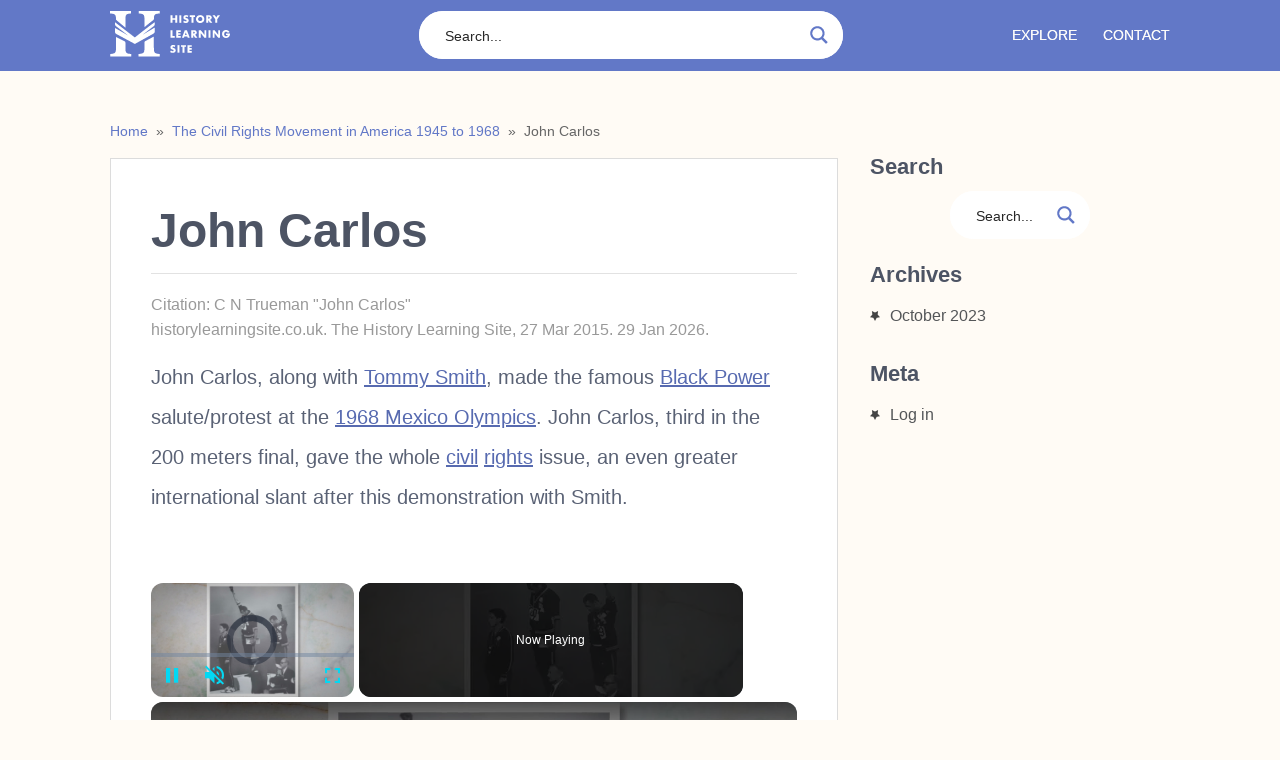

--- FILE ---
content_type: text/css; charset=UTF-8
request_url: https://www.historylearningsite.co.uk/wp-content/uploads/asp_upload/style.instances.css?ver=v6vNNu
body_size: 2519
content:
div[id*='ajaxsearchpro1_'] div.asp_loader,div[id*='ajaxsearchpro1_'] div.asp_loader *{box-sizing:border-box !important;margin:0;padding:0;box-shadow:none}div[id*='ajaxsearchpro1_'] div.asp_loader{box-sizing:border-box;display:flex;flex:0 1 auto;flex-direction:column;flex-grow:0;flex-shrink:0;flex-basis:28px;max-width:100%;max-height:100%;align-items:center;justify-content:center}div[id*='ajaxsearchpro1_'] div.asp_loader-inner{width:100%;margin:0 auto;text-align:center;height:100%}@-webkit-keyframes rotate-simple{0%{-webkit-transform:rotate(0deg);transform:rotate(0deg)}50%{-webkit-transform:rotate(180deg);transform:rotate(180deg)}100%{-webkit-transform:rotate(360deg);transform:rotate(360deg)}}@keyframes rotate-simple{0%{-webkit-transform:rotate(0deg);transform:rotate(0deg)}50%{-webkit-transform:rotate(180deg);transform:rotate(180deg)}100%{-webkit-transform:rotate(360deg);transform:rotate(360deg)}}div[id*='ajaxsearchpro1_'] div.asp_simple-circle{margin:0;height:100%;width:100%;animation:rotate-simple 0.8s infinite linear;-webkit-animation:rotate-simple 0.8s infinite linear;border:4px solid rgb(200,200,200);border-right-color:transparent;border-radius:50%;box-sizing:border-box}div[id*='ajaxsearchprores1_'] .asp_res_loader div.asp_loader,div[id*='ajaxsearchprores1_'] .asp_res_loader div.asp_loader *{box-sizing:border-box !important;margin:0;padding:0;box-shadow:none}div[id*='ajaxsearchprores1_'] .asp_res_loader div.asp_loader{box-sizing:border-box;display:flex;flex:0 1 auto;flex-direction:column;flex-grow:0;flex-shrink:0;flex-basis:28px;max-width:100%;max-height:100%;align-items:center;justify-content:center}div[id*='ajaxsearchprores1_'] .asp_res_loader div.asp_loader-inner{width:100%;margin:0 auto;text-align:center;height:100%}@-webkit-keyframes rotate-simple{0%{-webkit-transform:rotate(0deg);transform:rotate(0deg)}50%{-webkit-transform:rotate(180deg);transform:rotate(180deg)}100%{-webkit-transform:rotate(360deg);transform:rotate(360deg)}}@keyframes rotate-simple{0%{-webkit-transform:rotate(0deg);transform:rotate(0deg)}50%{-webkit-transform:rotate(180deg);transform:rotate(180deg)}100%{-webkit-transform:rotate(360deg);transform:rotate(360deg)}}div[id*='ajaxsearchprores1_'] .asp_res_loader div.asp_simple-circle{margin:0;height:100%;width:100%;animation:rotate-simple 0.8s infinite linear;-webkit-animation:rotate-simple 0.8s infinite linear;border:4px solid rgb(200,200,200);border-right-color:transparent;border-radius:50%;box-sizing:border-box}#ajaxsearchpro1_1 div.asp_loader,#ajaxsearchpro1_2 div.asp_loader,#ajaxsearchpro1_1 div.asp_loader *,#ajaxsearchpro1_2 div.asp_loader *{box-sizing:border-box !important;margin:0;padding:0;box-shadow:none}#ajaxsearchpro1_1 div.asp_loader,#ajaxsearchpro1_2 div.asp_loader{box-sizing:border-box;display:flex;flex:0 1 auto;flex-direction:column;flex-grow:0;flex-shrink:0;flex-basis:28px;max-width:100%;max-height:100%;align-items:center;justify-content:center}#ajaxsearchpro1_1 div.asp_loader-inner,#ajaxsearchpro1_2 div.asp_loader-inner{width:100%;margin:0 auto;text-align:center;height:100%}@-webkit-keyframes rotate-simple{0%{-webkit-transform:rotate(0deg);transform:rotate(0deg)}50%{-webkit-transform:rotate(180deg);transform:rotate(180deg)}100%{-webkit-transform:rotate(360deg);transform:rotate(360deg)}}@keyframes rotate-simple{0%{-webkit-transform:rotate(0deg);transform:rotate(0deg)}50%{-webkit-transform:rotate(180deg);transform:rotate(180deg)}100%{-webkit-transform:rotate(360deg);transform:rotate(360deg)}}#ajaxsearchpro1_1 div.asp_simple-circle,#ajaxsearchpro1_2 div.asp_simple-circle{margin:0;height:100%;width:100%;animation:rotate-simple 0.8s infinite linear;-webkit-animation:rotate-simple 0.8s infinite linear;border:4px solid rgb(200,200,200);border-right-color:transparent;border-radius:50%;box-sizing:border-box}div.asp_r.asp_r_1,div.asp_r.asp_r_1 *,div.asp_m.asp_m_1,div.asp_m.asp_m_1 *,div.asp_s.asp_s_1,div.asp_s.asp_s_1 *{-webkit-box-sizing:content-box;-moz-box-sizing:content-box;-ms-box-sizing:content-box;-o-box-sizing:content-box;box-sizing:content-box;border:0;border-radius:0;text-transform:none;text-shadow:none;box-shadow:none;text-decoration:none;text-align:left;letter-spacing:normal}div.asp_r.asp_r_1,div.asp_m.asp_m_1,div.asp_s.asp_s_1{-webkit-box-sizing:border-box;-moz-box-sizing:border-box;-ms-box-sizing:border-box;-o-box-sizing:border-box;box-sizing:border-box}div.asp_r.asp_r_1,div.asp_r.asp_r_1 *,div.asp_m.asp_m_1,div.asp_m.asp_m_1 *,div.asp_s.asp_s_1,div.asp_s.asp_s_1 *{padding:0;margin:0}.wpdreams_clear{clear:both}div.asp_m.asp_m_1{width:40%;height:auto;max-height:none;border-radius:5px;background:#d1eaff;margin-left:auto;margin-right:auto;background-image:-moz-radial-gradient(center,ellipse cover,rgb(255,255,255),rgb(255,255,255));background-image:-webkit-gradient(radial,center center,0px,center center,100%,rgb(255,255,255),rgb(255,255,255));background-image:-webkit-radial-gradient(center,ellipse cover,rgb(255,255,255),rgb(255,255,255));background-image:-o-radial-gradient(center,ellipse cover,rgb(255,255,255),rgb(255,255,255));background-image:-ms-radial-gradient(center,ellipse cover,rgb(255,255,255),rgb(255,255,255));background-image:radial-gradient(ellipse at center,rgb(255,255,255),rgb(255,255,255));overflow:hidden;border:1px none rgb(104,174,199);border-radius:100px 100px 100px 100px;box-shadow: none}div.asp_m.asp_m_1 .probox{margin:0;height:40px;background-image:-moz-radial-gradient(center,ellipse cover,rgb(255,255,255),rgb(255,255,255));background-image:-webkit-gradient(radial,center center,0px,center center,100%,rgb(255,255,255),rgb(255,255,255));background-image:-webkit-radial-gradient(center,ellipse cover,rgb(255,255,255),rgb(255,255,255));background-image:-o-radial-gradient(center,ellipse cover,rgb(255,255,255),rgb(255,255,255));background-image:-ms-radial-gradient(center,ellipse cover,rgb(255,255,255),rgb(255,255,255));background-image:radial-gradient(ellipse at center,rgb(255,255,255),rgb(255,255,255));border:0 none rgb(104,174,199);border-radius:0;box-shadow: none}p[id*=asp-try-1]{color:rgb(85,85,85) !important;display:block}div.asp_main_container+[id*=asp-try-1]{margin-left:auto;margin-right:auto;width:40%}p[id*=asp-try-1] a{color:rgb(255,181,86) !important}p[id*=asp-try-1] a:after{color:rgb(85,85,85) !important;display:inline;content:','}p[id*=asp-try-1] a:last-child:after{display:none}div.asp_m.asp_m_1 .probox .proinput{font-weight:normal;font-family:inherit;color:rgb(0,0,0);font-size:14;line-height:24;text-shadow:0 0 0 rgba(255,255,255,0);line-height:normal;flex-grow:1;order:5;-webkit-flex-grow:1;-webkit-order:5}div.asp_m.asp_m_1 .probox .proinput input.orig{font-weight:normal;font-family:inherit;color:rgb(0,0,0);font-size:14;line-height:24;text-shadow:0 0 0 rgba(255,255,255,0);line-height:normal;border:0;box-shadow:none;height:40px;position:relative;z-index:2;padding:0 !important;padding-top:2px !important;margin:-1px 0 0 -4px !important;width:100%;background:transparent !important}div.asp_m.asp_m_1 .probox .proinput input.autocomplete{font-weight:normal;font-family:inherit;color:rgb(0,0,0);font-size:14;line-height:24;text-shadow:0 0 0 rgba(255,255,255,0);line-height:normal;opacity:0.25;height:40px;display:block;position:relative;z-index:1;padding:0 !important;margin:-1px 0 0 -4px !important;margin-top:-40px !important;width:100%;background:transparent !important}.rtl div.asp_m.asp_m_1 .probox .proinput input.orig,.rtl div.asp_m.asp_m_1 .probox .proinput input.autocomplete{font-weight:normal;font-family:inherit;color:rgb(0,0,0);font-size:14;line-height:24;text-shadow:0 0 0 rgba(255,255,255,0);line-height:normal;direction:rtl;text-align:right}.rtl div.asp_m.asp_m_1 .probox .proinput{margin-right:2px}.rtl div.asp_m.asp_m_1 .probox .proloading,.rtl div.asp_m.asp_m_1 .probox .proclose{order:3}div.asp_m.asp_m_1 .probox .proinput input.orig::-webkit-input-placeholder{font-weight:normal;font-family:inherit;color:rgb(0,0,0);font-size:14;text-shadow:0 0 0 rgba(255,255,255,0);opacity:0.85}div.asp_m.asp_m_1 .probox .proinput input.orig::-moz-placeholder{font-weight:normal;font-family:inherit;color:rgb(0,0,0);font-size:14;text-shadow:0 0 0 rgba(255,255,255,0);opacity:0.85}div.asp_m.asp_m_1 .probox .proinput input.orig:-ms-input-placeholder{font-weight:normal;font-family:inherit;color:rgb(0,0,0);font-size:14;text-shadow:0 0 0 rgba(255,255,255,0);opacity:0.85}div.asp_m.asp_m_1 .probox .proinput input.orig:-moz-placeholder{font-weight:normal;font-family:inherit;color:rgb(0,0,0);font-size:14;text-shadow:0 0 0 rgba(255,255,255,0);opacity:0.85;line-height:normal !important}div.asp_m.asp_m_1 .probox .proinput input.autocomplete{font-weight:normal;font-family:inherit;color:rgb(0,0,0);font-size:14;line-height:24;text-shadow:0 0 0 rgba(255,255,255,0);line-height:normal;border:0;box-shadow:none}div.asp_m.asp_m_1 .probox .proloading,div.asp_m.asp_m_1 .probox .proclose,div.asp_m.asp_m_1 .probox .promagnifier,div.asp_m.asp_m_1 .probox .prosettings{width:40px;height:40px;flex:0 0 40px;flex-grow:0;order:7;-webkit-flex:0 0 40px;-webkit-flex-grow:0;-webkit-order:7}div.asp_m.asp_m_1 .probox .proclose svg{fill:rgb(254,254,254);background:rgb(51,51,51);box-shadow:0 0 0 2px rgba(255,255,255,0.9)}div.asp_m.asp_m_1 .probox .proloading{width:40px;height:40px;min-width:40px;min-height:40px;max-width:40px;max-height:40px}div.asp_m.asp_m_1 .probox .proloading .asp_loader{width:36px;height:36px;min-width:36px;min-height:36px;max-width:36px;max-height:36px}div.asp_m.asp_m_1 .probox .promagnifier{width:auto;height:40px;flex:0 0 auto;order:7;-webkit-flex:0 0 auto;-webkit-order:7}div.asp_m.asp_m_1 .probox .promagnifier div.innericon{width:40px;height:40px;float:right}div.asp_m.asp_m_1 .probox .promagnifier div.asp_text_button{width:auto;height:40px;float:right;margin:0;padding:0 10px 0 2px;font-weight:normal;font-family:"Open Sans";color:rgba(51,51,51,1);font-size:15px;line-height:normal;text-shadow:0 0 0 rgba(255,255,255,0);line-height:40px}div.asp_m.asp_m_1 .probox .promagnifier .innericon svg{fill:rgb(98,120,199)}div.asp_m.asp_m_1 .probox .prosettings .innericon svg{fill:rgba(102,204,204,1)}div.asp_m.asp_m_1.asp_msie .probox .proloading{background-image:url("//app-5d1d1844f911c815f8954ecc.closte.com/wp-content/plugins/ajax-search-pro//img/loading/newload1.gif");float:right}div.asp_m.asp_m_1 .probox .promagnifier{width:40px;height:40px;background-image:-webkit-linear-gradient(180deg,rgb(255,255,255),rgb(255,255,255));background-image:-moz-linear-gradient(180deg,rgb(255,255,255),rgb(255,255,255));background-image:-o-linear-gradient(180deg,rgb(255,255,255),rgb(255,255,255));background-image:-ms-linear-gradient(180deg,rgb(255,255,255) 0,rgb(255,255,255) 100%);background-image:linear-gradient(180deg,rgb(255,255,255),rgb(255,255,255));background-position:center center;background-repeat:no-repeat;order:11;-webkit-order:11;float:right;border:0 none rgb(104,174,199);border-radius:0;box-shadow:-1px 1px 0 0 rgba(255,255,255,0.64);cursor:pointer;background-size:100% 100%;background-position:center center;background-repeat:no-repeat;cursor:pointer}div.asp_m.asp_m_1 .probox .prosettings{width:40px;height:40px;background-image:-webkit-linear-gradient(175deg,rgb(255,255,255),rgb(255,255,255));background-image:-moz-linear-gradient(175deg,rgb(255,255,255),rgb(255,255,255));background-image:-o-linear-gradient(175deg,rgb(255,255,255),rgb(255,255,255));background-image:-ms-linear-gradient(175deg,rgb(255,255,255) 0,rgb(255,255,255) 100%);background-image:linear-gradient(175deg,rgb(255,255,255),rgb(255,255,255));background-position:center center;background-repeat:no-repeat;order:10;-webkit-order:10;float:right;border:0 none rgb(104,174,199);border-radius:0;box-shadow:0 1px 0 0 rgba(255,255,255,0.64) inset;cursor:pointer;background-size:100% 100%;align-self:flex-end}div.asp_r.asp_r_1{position:absolute;z-index:11000;width:auto;margin:12px 0 0 0}div.asp_r.asp_r_1 .results .asp_nores .asp_keyword{padding:0 6px;cursor:pointer;font-weight:normal;font-family:inherit;color:rgba(90,98,117,1);font-size:13px;line-height:1.4em;text-shadow:0 0 0 rgba(255,255,255,0);font-weight:bold}div.asp_r.asp_r_1 .asp_results_top{background:rgb(255,255,255);border:1px none rgb(81,81,81);border-radius:0;padding:6px 12px 6px 12px;margin:0 0 4px 0;text-align:center;font-weight:normal;font-family:"Open Sans";color:rgb(74,74,74);font-size:13px;line-height:16px;text-shadow:0 0 0 rgba(255,255,255,0)}div.asp_r.asp_r_1 .results .item{height:auto;background:rgb(255,255,255)}div.asp_r.asp_r_1 .results .item.hovered{background-image:-moz-radial-gradient(center,ellipse cover,rgb(246,246,246),rgb(246,246,246));background-image:-webkit-gradient(radial,center center,0px,center center,100%,rgb(246,246,246),rgb(246,246,246));background-image:-webkit-radial-gradient(center,ellipse cover,rgb(246,246,246),rgb(246,246,246));background-image:-o-radial-gradient(center,ellipse cover,rgb(246,246,246),rgb(246,246,246));background-image:-ms-radial-gradient(center,ellipse cover,rgb(246,246,246),rgb(246,246,246));background-image:radial-gradient(ellipse at center,rgb(246,246,246),rgb(246,246,246))}div.asp_r.asp_r_1 .results .item .asp_image{width:70px;height:70px;background-size:cover;background-repeat:no-repeat}div.asp_r.asp_r_1 .results .item .asp_item_img{background-size:cover;background-repeat:no-repeat}div.asp_r.asp_r_1 .results .item .asp_item_overlay_img{background-size:cover;background-repeat:no-repeat}div.asp_r.asp_r_1 .results .item .asp_content{overflow:hidden;background:transparent;margin:0;padding:0 10px}div.asp_r.asp_r_1 .results .item .asp_content h3{margin:0;padding:0;display:inline-block;line-height:inherit;font-weight:bold;font-family:inherit;color:rgba(98,120,199,1);font-size:14px;line-height:1.55em;text-shadow:0 0 0 rgba(255,255,255,0)}div.asp_r.asp_r_1 .results .item .asp_content h3 a{margin:0;padding:0;line-height:inherit;font-weight:bold;font-family:inherit;color:rgba(98,120,199,1);font-size:14px;line-height:1.55em;text-shadow:0 0 0 rgba(255,255,255,0)}div.asp_r.asp_r_1 .results .item .asp_content h3 a:hover{font-weight:bold;font-family:inherit;color:rgba(98,120,199,1);font-size:14px;line-height:1.55em;text-shadow:0 0 0 rgba(255,255,255,0)}div.asp_r.asp_r_1 .results .item div.etc{padding:0;font-size:13px;line-height:1.3em;margin-bottom:6px}div.asp_r.asp_r_1 .results .item .etc .asp_author{padding:0;font-weight:bold;font-family:inherit;color:rgba(159,170,196,1);font-size:11px;line-height:13px;text-shadow:0 0 0 rgba(255,255,255,0)}div.asp_r.asp_r_1 .results .item .etc .asp_date{margin:0 0 0 10px;padding:0;font-weight:normal;font-family:inherit;color:rgba(159,170,196,1);font-size:11px;line-height:15px;text-shadow:0 0 0 rgba(255,255,255,0)}div.asp_r.asp_r_1 .results .item div.asp_content{margin:0;padding:0;font-weight:normal;font-family:inherit;color:rgba(90,98,117,1);font-size:13px;line-height:1.4em;text-shadow:0 0 0 rgba(255,255,255,0)}div.asp_r.asp_r_1 span.highlighted{font-weight:bold;color:rgb(0,0,0);background-color:rgb(255,250,216)}div.asp_r.asp_r_1 p.showmore{text-align:center;margin:5px 0 0;font-weight:normal;font-family:inherit;color:rgba(98,120,199,1);font-size:12px;line-height:15px;text-shadow:0 0 0 rgba(255,255,255,0)}div.asp_r.asp_r_1 p.showmore a{font-weight:normal;font-family:inherit;color:rgba(98,120,199,1);font-size:12px;line-height:15px;text-shadow:0 0 0 rgba(255,255,255,0);padding:10px 5px;margin:0 auto;background:rgba(255,255,255,1);display:block;text-align:center}div.asp_r.asp_r_1 .asp_group_header{background:#DDD;background:rgb(246,246,246);border-radius:3px 3px 0 0;border-top:1px solid rgb(248,248,248);border-left:1px solid rgb(248,248,248);border-right:1px solid rgb(248,248,248);margin:10px 0 -3px;padding:7px 0 7px 10px;position:relative;z-index:1000;font-weight:bold;font-family:inherit;color:rgba(98,120,199,1);font-size:11px;line-height:13px;text-shadow:0 0 0 rgba(255,255,255,0)}div.asp_r.asp_r_1 .asp_res_loader{background:rgb(255,255,255);height:200px;padding:10px}div.asp_r.asp_r_1.isotopic .asp_res_loader{background:rgba(255,255,255,0);}div.asp_r.asp_r_1 .asp_res_loader .asp_loader{height:200px;width:200px;margin:0 auto}div.asp_s.asp_s_1.searchsettings{direction:ltr;padding:0;background-image:-webkit-linear-gradient(185deg,rgb(255,255,255),rgb(255,255,255));background-image:-moz-linear-gradient(185deg,rgb(255,255,255),rgb(255,255,255));background-image:-o-linear-gradient(185deg,rgb(255,255,255),rgb(255,255,255));background-image:-ms-linear-gradient(185deg,rgb(255,255,255) 0,rgb(255,255,255) 100%);background-image:linear-gradient(185deg,rgb(255,255,255),rgb(255,255,255));box-shadow:2px 2px 3px -1px rgb(0,0,0);;max-width:208px;z-index:11001}div.asp_sb.asp_sb_1.searchsettings{max-width:none}div.asp_s.asp_s_1.searchsettings form{display:flex}div.asp_sb.asp_sb_1.searchsettings form{display:flex}div.asp_s.asp_s_1.searchsettings div.asp_option_label,div.asp_s.asp_s_1.searchsettings .asp_label{font-weight:bold;font-family:inherit;color:rgb(255,255,255);font-size:12px;line-height:15px;text-shadow:0 0 0 rgba(255,255,255,0)}div.asp_sb.asp_sb_1.searchsettings .asp_option_inner label,div.asp_s.asp_s_1.searchsettings .asp_option_inner label{background-image:-webkit-linear-gradient(180deg,rgb(34,34,34),rgb(34,34,34));background-image:-moz-linear-gradient(180deg,rgb(34,34,34),rgb(34,34,34));background-image:-o-linear-gradient(180deg,rgb(34,34,34),rgb(34,34,34));background-image:-ms-linear-gradient(180deg,rgb(34,34,34) 0,rgb(34,34,34) 100%);background-image:linear-gradient(180deg,rgb(34,34,34),rgb(34,34,34))}div.asp_sb.asp_sb_1.searchsettings .asp_option_inner label:after,div.asp_s.asp_s_1.searchsettings .asp_option_inner label:after{font-family:'asppsicons2';border:none;content:"\e800";display:block;position:absolute;top:0;left:0;font-size:11px;color:rgb(255,255,255);margin:1px 0 0 0 !important;line-height:17px;text-align:center;text-decoration:none;text-shadow:none}div.asp_s.asp_s_1.searchsettings .asp_sett_scroll{max-height:220px;overflow:auto}div.asp_sb.asp_sb_1.searchsettings .asp_sett_scroll{max-height:220px;overflow:auto}div.asp_s.asp_s_1.searchsettings fieldset{width:200px;min-width:200px;max-width:10000px}div.asp_sb.asp_sb_1.searchsettings fieldset{width:200px;min-width:200px;max-width:10000px}div.asp_s.asp_s_1.searchsettings fieldset legend{padding:0 0 0 10px;margin:0;background:transparent;font-weight:normal;font-family:inherit;color:rgb(31,31,31);font-size:13px;line-height:15px;text-shadow:0 0 0 rgba(255,255,255,0)}div.asp_s.asp_s_1.searchsettings fieldset .chosen-container,div.asp_sb.asp_sb_1.searchsettings fieldset .chosen-container{min-width:170px}div.asp_r.asp_r_1.vertical{padding:4px;background:rgb(255,255,255);border-radius:3px;border:1px solid rgb(255,255,255);border-radius:3px 3px 3px 3px;box-shadow:0 20px 40px 0 rgba(0,0,0,0.15);visibility:hidden;display:none}div.asp_r.asp_r_1.vertical .results{max-height:none}div.asp_r.asp_r_1.vertical .item .asp_content h3{display:inline}div.asp_r.asp_r_1.vertical .results .item .asp_content{overflow:hidden;width:auto;height:auto;background:transparent;margin:0;padding:0 10px}div.asp_r.asp_r_1.vertical .results .item .asp_image{width:70px;height:70px;margin:2px 8px 0 0}div.asp_r.asp_r_1.vertical .results .asp_spacer{background:rgb(232,232,232)}div.asp_r.asp_r_1 .mCSBap_scrollTools .mCSBap_dragger .mCSBap_dragger_bar{background:#fff;background:rgba(255,255,255,0.9)}div.asp_r.asp_r_1 .mCSBap_scrollTools .mCSBap_dragger:hover .mCSBap_dragger_bar{background:rgba(255,255,255,0.95)}div.asp_r.asp_r_1 .mCSBap_scrollTools .mCSBap_dragger:active .mCSBap_dragger_bar,div.asp_r.asp_r_1 .mCSBap_scrollTools .mCSBap_dragger.mCSBap_dragger_onDrag .mCSBap_dragger_bar{background:rgba(255,255,255,1)}div.asp_r.asp_r_1.horizontal .mCSBap_scrollTools .mCSBap_dragger .mCSBap_dragger_bar{background:#fff;background:rgb(250,250,250);opacity:0.9}div.asp_r.asp_r_1.horizontal .mCSBap_scrollTools .mCSBap_dragger:hover .mCSBap_dragger_bar{background:rgb(250,250,250);opacity:0.95}div.asp_r.asp_r_1.horizontal .mCSBap_scrollTools .mCSBap_dragger:active .mCSBap_dragger_bar,div.asp_r.asp_r_1.horizontal .mCSBap_scrollTools .mCSBap_dragger.mCSBap_dragger_onDrag .mCSBap_dragger_bar{background:rgb(250,250,250)}div.asp_r.asp_r_1 .mCSBap_scrollTools .mCSBap_buttonDown{position:relative;margin:-16px 0 0 3px;width:0;height:0;border-style:solid;border-width:6px 5px 0 5px;border-color:rgb(10,63,77) transparent transparent transparent}div.asp_r.asp_r_1 .mCSBap_scrollTools .mCSBap_buttonUp{position:relative;margin:-8px 0 0 3px;width:0;height:0;border-style:solid;border-width:0 5px 6px 5px;border-color:transparent transparent rgb(10,63,77) transparent}

--- FILE ---
content_type: text/css; charset=utf8
request_url: https://go.ezodn.com/ezvideo/ezvideocustomcss.css?cb=141666-0-186
body_size: 7210
content:
@charset "UTF-8";:root{--humix-primary:#03D8F3;--humix-secondary:#FCEE0D;--humix-tertiary:#FDF8AF;--humix-grey:#FAFDF8;--humix-black:#000000;--humix-load:#8d8505}.video-js .vjs-big-play-button .vjs-icon-placeholder:before,.video-js .vjs-modal-dialog,.vjs-button>.vjs-icon-placeholder:before,.vjs-modal-dialog .vjs-modal-dialog-content{position:absolute;top:0;left:0;width:100%;height:100%}.video-js .vjs-big-play-button .vjs-icon-placeholder:before,.vjs-button>.vjs-icon-placeholder:before{text-align:center}.ez-playlist-vertical .ez-video-magic-list{padding-left:0!important}#ez-video-ad-container-ez-o{overflow:hidden!important}.vjs-icon-share{font-family:VideoJS!important;font-weight:400;font-style:normal}.vjs-control.vjs-button button{min-height:unset!important}.video-js .vjs-volume-panel.vjs-volume-panel-horizontal,.video-js .vjs-volume-panel.vjs-volume-panel-horizontal.vjs-slider-active,.video-js .vjs-volume-panel.vjs-volume-panel-horizontal:active{width:8em!important}.vjs-volume-control.vjs-control.vjs-volume-horizontal{opacity:1!important}.video-js .vjs-volume-panel .vjs-volume-control.vjs-slider-active.vjs-volume-horizontal,.video-js .vjs-volume-panel .vjs-volume-control:active.vjs-volume-horizontal,.video-js .vjs-volume-panel.vjs-hover .vjs-mute-control~.vjs-volume-control.vjs-volume-horizontal,.video-js .vjs-volume-panel.vjs-hover .vjs-volume-control.vjs-volume-horizontal,.video-js .vjs-volume-panel:active .vjs-volume-control.vjs-volume-horizontal,.video-js .vjs-volume-panel:focus .vjs-volume-control.vjs-volume-horizontal{width:6em;height:3em;margin-right:0}.video-js .vjs-volume-bar{margin:1em .45em!important}.vjs-volume-bar.vjs-slider-horizontal .vjs-volume-level{height:1em!important;border-radius:8px!important}.vjs-volume-bar.vjs-slider-horizontal{height:1em!important;width:6em!important;border-radius:8px!important}.vjs-menu-button-popup .vjs-menu{height:20px!important;z-index:10}.video-js .vjs-progress-control.vjs-control{position:absolute!important;width:100%!important;top:-.75em!important;height:1.5em!important;z-index:3;left:0!important}.video-js .vjs-progress-control .vjs-progress-holder{margin:0!important;min-width:100%;color:#0000}.video-js .vjs-volume-panel{margin-right:auto!important}.vjs-volume-bar.vjs-slider-horizontal{color:#0000}.vjs-loading-spinner:before,.vjs-loading-spinner:after{border-top-color:rgba(43,51,63,.7)!important}.vjs-control-bar .vjs-control .vjs-icon-placeholder{border-radius:10%;margin:auto!important;transition:.4s;color:var(--humix-primary)!important}.vjs-control-bar .vjs-control:hover .vjs-icon-placeholder{border:none!important;transition:opacity .3s!important}.vjs-control-bar .vjs-control .vjs-icon-placeholder:before{color:var(--humix-primary)!important}.vjs-control-bar .vjs-control:hover .vjs-icon-placeholder:before{color:#cdd6e3!important}.vjs-control:hover.vjs-volume-panel-horizontal .vjs-icon-placeholder{border:none;color:var(--humix-primary)!important}.vjs-control svg{fill:var(--humix-primary)!important;margin:auto;margin-top:1.5px!important;padding:1.5px!important;display:flex!important}.vjs-control:hover svg{fill:#cdd6e3!important}.vjs-icon-cancel:before{color:var(--humix-primary)!important}.ez-video-ez-stuck-close{opacity:.8!important;transition:.3s!important;cursor:pointer!important;display:flex!important;position:absolute!important;right:2px;text-shadow:0 0 4px #000!important}.ez-video-ez-stuck-close.ez-simple-close{background:#00000080!important;border-radius:50%!important;width:16px!important;height:16px!important;font-size:16px!important;text-shadow:none!important;color:#000!important;font-family:system-ui!important;background-color:#ffffff80!important;text-align:center!important;display:block!important;line-height:16px!important}.ez-stuck .ez-video-ez-stuck-bar{display:flex!important;justify-content:space-between!important;width:100%!important;height:28px!important;opacity:1!important;align-items:center!important;position:absolute!important;z-index:10000!important;top:-28px!important;transition:background-color .1s!important}.ez-video-ez-stuck-title{font-size:18px!important;color:#fff!important;height:inherit!important;flex:auto!important;font-family:sans-serif!important;line-height:28px!important;padding-left:2px!important;max-width:80%!important;overflow:hidden!important;text-overflow:ellipsis!important;white-space:nowrap!important}.ez-stuck .control-bar-watchonlink-button{display:none!important}.video-js.vjs-videojs-share_open .vjs-modal-dialog .vjs-modal-dialog-content{display:flex;align-items:center;padding:0;background-image:linear-gradient(to bottom,#000,#000)}.lds-ring{z-index:10!important;position:relative!important;width:0!important;left:calc(-50% - 40px)!important;-ms-transform:translateY(calc(50% - 40px))!important;transform:translateY(calc(50% - 40px))!important}[dir=rtl] .lds-ring{left:auto!important;right:calc(-50% - 40px)!important}.lds-ring div{box-sizing:border-box!important;display:block!important;position:absolute!important;width:64px!important;height:64px!important;margin:8px!important;border:8px solid #03d8f3!important;border-radius:50%!important;animation:lds-ring 1.2s cubic-bezier(.5,0,.5,1)infinite!important;border-color:#03d8f3 #03d8f340 #0000 transparent!important}.lds-ring div:nth-child(1){animation-delay:-.45s!important}.lds-ring div:nth-child(2){animation-delay:-.3s!important}.lds-ring div:nth-child(3){animation-delay:-.15s!important}@keyframes lds-ring{0%{transform:rotate(0)}100%{transform:rotate(360deg)}}.vjs-control-bar .vjs-max-quality-selector-button.vjs-control .vjs-icon-placeholder{display:inline-block!important;border-radius:5px!important;width:auto!important;height:23px!important;padding:3px!important}.vjs-control-bar .vjs-max-quality-selector-button.vjs-control:hover .vjs-icon-placeholder{color:var(--humix-secondary)}.vjs-max-quality-selector-button{width:auto!important;margin-top:0!important;color:var(--humix-primary)}.vjs-control .vjs-icon-placeholder{display:flex!important;height:20px!important}.vjs-max-quality-selector-button .vjs-menu .vjs-menu-item{background-color:var(--humix-black);color:var(--humix-primary)}.vjs-max-quality-selector-button .vjs-menu .vjs-menu-item:hover{background-color:var(--humix-tertiary);color:var(--humix-black)}.vjs-menu li.vjs-selected{background-color:var(--humix-secondary)!important;color:var(--humix-black)!important}.video-js .vjs-volume-level,.video-js .vjs-play-progress,.video-js .vjs-play-progress-slice{background:var(--humix-secondary)!important}.video-js.vjs-http-source-selector{width:100%!important}.video-js .vjs-control-bar,.video-js .vjs-menu-button .vjs-menu-content{background-color:var(--humix-primary)!important;z-index:4!important}.video-js .vjs-big-play-button{background-color:#2b333fb2!important}.video-js .vjs-control-bar button{min-width:0!important;padding:0!important}.video-js .vjs-load-progress{background:var(--humix-secondary)!important;opacity:.5!important}.vjs-has-started .vjs-control-bar{background-color:#0000!important}.vjs-control-bar{color:var(--humix-primary)!important}#vignette-overlay{display:block;position:absolute;top:0;left:0;width:100%;height:100%;background:linear-gradient(to bottom,rgba(0,0,0,.6) 0%,transparent 16%,transparent 84%,rgba(0,0,0,.8) 100%);pointer-events:none;z-index:2;visibility:visible}.vignette-top-card{position:absolute;display:flex;-webkit-flex-wrap:nowrap;flex-wrap:nowrap;-webkit-box-pack:end;-webkit-justify-content:flex-end;justify-content:flex-end;left:12px;right:12px;top:0;text-shadow:0 0 2px #00000080;z-index:3;visibility:visible;opacity:1;transition:visibility .1s,opacity .1s}.vignette-user-inactive,.ez-video-link-inactive{opacity:0!important;transition:visibility 1s 1s,opacity 1s 1s!important}.vignette-top-channel{position:absolute;display:flex;background:0 0;border-radius:25px;display:block;height:50px;margin-left:-5px;overflow:hidden;top:7px;left:0;width:50px}.top-channel-logo{width:40px;height:40px;-webkit-background-size:contain;background-size:contain;background-repeat:no-repeat;-webkit-flex-shrink:0;flex-shrink:0;margin:5px;-webkit-background-origin:content-box;background-origin:content-box;float:left;border-radius:50%;border:none!important}.vignette-top-title{overflow:hidden;flex:1;display:flex}.vignette-top-title-text{vertical-align:top;max-width:100%;padding-top:12px;font-size:16px;flex:1;padding-left:4px;overflow:hidden;white-space:nowrap;word-wrap:normal;text-overflow:ellipsis!important}.vignette-top-title-link{display:block;text-decoration:none;color:#fff!important;text-overflow:ellipsis!important;overflow:hidden;background:0 0!important;border:none!important;text-align:left!important}.vignette-top-title-link:hover{color:#fff;text-decoration:none;transition:color .1s cubic-bezier(.4,0,1,1)}.top-enable-channel-logo .vignette-top-title{min-height:52px}.top-enable-channel-logo .vignette-top-title-text{padding-top:18px;padding-left:50px;text-align:left}.vignette-top-button{max-width:48px;margin-left:10px;margin-right:10px;text-shadow:inherit;vertical-align:top;opacity:.9;display:inline-block;transition:opacity .1s cubic-bezier(.4,0,1,1);overflow:hidden;outline:0;border:none!important;background-color:#0000;color:#fff;text-align:inherit;font-size:14px;font-family:inherit;line-height:inherit;padding:0!important;height:auto}.vignette-top-button:hover{cursor:pointer;background:0 0!important}.top-button-icon{margin:auto;width:36px;height:36px}.top-fullscreen-icon::before{line-height:1.2;content:"\f108";font-family:VideoJS!important;font-size:32px;color:#fff}.top-button-title{text-overflow:ellipsis;overflow:hidden;font-weight:500;text-align:center;font-size:14px;color:#fff}.vjs-modal-dialog{z-index:9999}.video-play-btn{z-index:3!important;outline:0;border:0;background:0 0;padding:0}.watch-on-link{background:#171717cc;border-bottom-right-radius:2px;border-top-right-radius:2px;bottom:11px;height:38px;position:absolute;z-index:3;display:flex;align-items:center;padding-left:12px;padding-right:12px}.watch-on-link-content{display:flex;align-items:center;gap:4px}.watch-on-link-text{color:#fff}.watch-on-link-logo{display:flex;height:16px;margin-left:9px;margin-right:12px}.watch-on-link .player-branding-text{color:#fff}.watch-on-link-logo img{margin:0!important;border-radius:0!important;width:inherit}.watchonlink-text{color:#fff}.svg-shadow{stroke:#000;stroke-opacity:.15;stroke-width:2px;fill:none}.svg-fill{fill:#fff}.vignette-bottom-card{position:absolute;transition:opacity .25s cubic-bezier(0,0,.2,1);text-shadow:0 0 2px #00000080}.video-js .vjs-control-bar{background-color:#0000!important;align-items:center;color:var(--humix-primary)!important}.video-js.vjs-videojs-share_open .vjs-modal-dialog .vjs-close-button{float:right!important;top:5px;right:0}.control-bar-watchonlink-button{width:90px!important;display:flex;align-items:center}.control-bar-watchonlink-button img{height:auto;max-width:100%}.video-js .vjs-volume-panel{margin-right:0!important}.video-js .vjs-time-tooltip{box-sizing:inherit!important;-webkit-font-smoothing:antialiased!important;word-break:keep-all!important;word-wrap:normal!important;white-space:nowrap!important;writing-mode:horizontal-tb!important;text-orientation:mixed!important;transform:none!important;display:inline-block}.video-js .vjs-time-control-group{margin-right:auto!important}.video-js .vjs-volume-panel.vjs-volume-panel-horizontal{width:3em!important}.video-js .vjs-volume-panel.vjs-volume-panel-horizontal.vjs-hover{width:9em!important}.vjs-volume-control.vjs-control.vjs-volume-horizontal{width:1px}.control-bar-watchonlink-button .tooltiptext{visibility:hidden;background-color:#171717cc;width:100%;color:#fff;text-align:center;border-radius:6px;padding:5px 2px;position:absolute;z-index:999;bottom:100%;right:10%;margin-left:-60px;font-size:11px!important}.control-bar-watchonlink-button:hover .tooltiptext{visibility:visible}.control-bar-captions-toggle .tooltiptext{visibility:hidden;background-color:#171717cc;width:auto;color:#fff;text-align:center;border-radius:6px;padding:5px;position:absolute;z-index:999;bottom:100%;right:-15%;font-size:11px!important}.control-bar-captions-toggle:hover .tooltiptext{visibility:visible}.control-bar-captions-toggle>.vjs-icon-placeholder:before{font-family:VideoJS!important;content:"\f10c"}.vjs-subs-caps-button .vjs-menu-button .vjs-menu-button-popup .vjs-control .vjs-button{display:none!important}.vjs-playlist-sidebar{z-index:9999!important}.vjs-playlist{padding:0!important;padding-right:0!important}.vjs-playlist .vjs-playlist-name{display:none!important}.vjs-playlist .vjs-up-next .vjs-up-next-text{display:none!important}.vjs-playlist .vjs-selected .vjs-playlist-now-playing-text{transform:translate(-50%,-50%);top:35%;left:50%;text-align:center;margin:0;padding-left:0;display:block!important;font-size:1.2em}.playlist-play-btn{visibility:visible!important}.vjs-selected .playlist-play-btn{display:none!important}.video-js article a{border-bottom:none!important}.vjs-playlist-duration{display:none!important}.vjs-playlist .playlist-play-btn{width:40px!important;height:40px!important;visibility:hidden;left:50%!important;top:50%!important}.vjs-playlist .playlist-play-btn .vjs-icon-placeholder{line-height:40px!important}.vjs-playlist .vjs-playlist-now-playing-text{top:50%!important}.video-js .vjs-control-bar button{cursor:pointer!important}.vignette-magic-player{font-size:18px!important}.ez-video-magic-redesign .vjs-control svg{margin-top:auto!important}.ez-video-magic-redesign .control-bar-watchonlink-button img{margin:0!important}#vignette-top-card .vignette-top-share{display:flex;align-items:center}.vignette-top-share .top-button-title{text-transform:none}#ez-video-ez-4998-setting-menu-child-menu-playbackratemenubutton .vjs-menu-item{padding:0!important}.video-js .vjs-big-play-button:focus,.video-js:hover .vjs-big-play-button{background:#03d8f3!important;transition:all 0s!important;transition-property:all!important;transition-duration:0s!important;transition-timing-function:ease!important;transition-delay:0s!important}.vjs-big-play-button{margin:0!important;position:absolute!important;-ms-transform:translate(-50%,-50%)!important;transform:translate(-50%,-50%)!important;font-size:3em!important;line-height:2em!important;min-height:auto!important;min-width:auto!important;height:2em!important;width:2em!important;border-radius:50%!important;left:50%!important;top:50%!important;display:block!important}.vjs-has-started+.vjs-big-play-button{display:none!important}.video-js .vjs-share__short-link-wrapper{margin-bottom:10px!important}.video-js .vjs-share__title{margin-bottom:0!important}.video-js .vjs-share__subtitle{margin:0 auto!important}@media(max-width:340px){.video-js.vjs-max-quality-selector .vjs-max-quality-selector-button{display:none}}@media(max-width:425px){.vjs-volume-bar.vjs-slider-horizontal{width:4em!important}.video-js .vjs-volume-panel .vjs-volume-control.vjs-slider-active.vjs-volume-horizontal,.video-js .vjs-volume-panel .vjs-volume-control:active.vjs-volume-horizontal,.video-js .vjs-volume-panel.vjs-hover .vjs-mute-control~.vjs-volume-control.vjs-volume-horizontal,.video-js .vjs-volume-panel.vjs-hover .vjs-volume-control.vjs-volume-horizontal,.video-js .vjs-volume-panel:active .vjs-volume-control.vjs-volume-horizontal,.video-js .vjs-volume-panel:focus .vjs-volume-control.vjs-volume-horizontal{width:4em}.video-js .vjs-volume-panel.vjs-volume-panel-horizontal.vjs-hover{width:7em!important}.vignette-top-title-text{font-size:14px}.top-channel-logo{width:30px;height:30px}.control-bar-watchonlink-button{width:80px!important}.vignette-top-button{max-width:48px;margin-left:5px;margin-right:5px}.top-button-icon{width:30px;height:30px}.top-fullscreen-icon::before{font-size:28px}.top-button-title{font-size:12px}.video-play-btn{width:70px;height:70px}.watch-on-link{bottom:10px;height:30px}.watch-on-link-text{font:500 14px/14px youtube noto,Roboto,Arial,Helvetica,sans-serif}.top-enable-channel-logo .vignette-top-title-text{padding-top:15px;padding-left:40px}}@media(max-width:500px){.playlist-play-btn{left:0!important}}.ez-vid-preview{position:absolute;top:0;left:0;height:100%;width:100%;display:block;opacity:0;pointer-events:none}.vjs-share-control{display:none!important}div[id^=ez-video-links-]{bottom:38px!important;font-size:16px}.vjs-vtt-links-link a{color:#fff;background:#171717cc!important;padding:0 4px!important}.ez-embed{height:100%}.vjs-playlist-chapter-item{display:flex;align-items:center;cursor:pointer}.vjs-playlist-chapter-title{font-size:14px;position:absolute;top:4px;left:4px;background-color:#000000b2!important;padding:2px 4px;border-radius:4px;color:#fff;max-width:calc(100% - 8px);white-space:nowrap;overflow:hidden;text-overflow:ellipsis}.video-js:not(.ez-ad-player) .vjs-user-inactive .vjs-control-bar{visibility:visible;opacity:0;transition:visibility 1s,opacity 1s}.ez-rounded-border .ez-ad-player{border-radius:12px!important}.ez-ad-player .video-js .vjs-control-bar{height:0!important;transition:height .3s ease!important;opacity:1!important;visibility:visible!important}.ez-ad-player .video-js:hover .vjs-control-bar,.ez-ad-player .video-js.vjs-paused .vjs-control-bar{height:30px!important}.ez-ad-player .video-js:not(:hover):not(.vjs-paused) .vjs-control-bar .vjs-control:not(.vjs-progress-control):not(.ez-ad-label){display:none!important}.ez-ad-player .video-js .vjs-play-progress,.ez-ad-player .video-js .vjs-volume-level{background-color:#fcee0d!important}.ez-ad-player .video-js .vjs-control .vjs-icon-placeholder:before{color:#fcee0d!important}.ez-ad-player .video-js .vjs-play-progress:before{color:#fcee0d!important}.ez-ad-player .video-js .vjs-volume-level,.ez-ad-player .video-js .vjs-play-progress,.ez-ad-player .video-js .vjs-play-progress-slice{background:#fcee0d!important}.ez-ad-player .video-js .vjs-load-progress{background:#fcee0d!important;opacity:.5!important}.ez-ad-player .video-js .vjs-picture-in-picture-control,.ez-ad-player .video-js .vjs-playback-rate{display:none!important}.ez-ad-player .video-js:hover .vjs-volume-panel,.ez-ad-player .video-js.vjs-paused .vjs-volume-panel{visibility:visible!important;opacity:1!important}.ez-ad-player .video-js:hover .vjs-current-time,.ez-ad-player .video-js:hover .vjs-duration,.ez-ad-player .video-js:hover .vjs-time-divider,.ez-ad-player .video-js.vjs-paused .vjs-current-time,.ez-ad-player .video-js.vjs-paused .vjs-duration,.ez-ad-player .video-js.vjs-paused .vjs-time-divider{color:#fcee0d!important}.ez-ad-player .video-js:hover .vjs-control-bar,.ez-ad-player .video-js.vjs-paused .vjs-control-bar{background-color:#000000b2!important}.ez-ad-player .ez-ad-label{position:absolute!important;top:-15px!important;left:0!important;font-size:10px;height:14px;opacity:.7;width:min-content;cursor:default;color:#fcee0d;background-color:#000!important;text-align:center;padding:2px 4px 4px;border-bottom-right-radius:4px;border-top-right-radius:4px;z-index:2;letter-spacing:.5px;font-family:system-ui,-apple-system,BlinkMacSystemFont,segoe ui,Roboto,Oxygen,Ubuntu,Cantarell,open sans,helvetica neue,sans-serif!important;pointer-events:none}.ez-ad-icon{position:absolute;z-index:1000001;cursor:pointer;margin:0;padding:0}.ez-ad-icon.bottom-right{bottom:0;right:0;cursor:pointer}.ez-ad-icon.bottom-left{bottom:14px;left:0}.ez-ad-icon.top-right{top:0;right:0}.ez-ad-icon.top-left{top:0;left:0}.ez-ad-player:hover .ez-ad-icon.bottom-right,.ez-ad-player .video-js.vjs-paused .ez-ad-icon.bottom-right{bottom:32px!important}.ez-ad-player:hover .ez-ad-icon.bottom-left{bottom:46px!important}.ez-ad-skip-button{background-color:#000000b2!important;color:#fff!important;border:none!important;padding:10px 20px!important;cursor:pointer!important;font-size:14px!important;z-index:10!important}.ez-ad-skip-button:hover{background-color:#000000e5!important}.lower-title-link{line-height:32px;text-align:left!important}.lower-title-link a{text-decoration:none!important;color:#03d8f3!important}@media print{.ez-video-wrap{display:none!important}}.ez-rounded-border .ez-video-ad-container{border-radius:12px}.ez-rounded-border .ez-video-ad-container .ez-vad-controls{border-bottom-left-radius:12px;border-bottom-right-radius:12px}:root{--ez-css-file-video-base-embedded:"VideoBaseEmbedded.css"}.video-container{overflow:hidden!important}.ez-video-container{display:-webkit-box;display:-moz-box;display:-ms-flexbox;display:-webkit-flex;display:flex;flex-wrap:wrap;position:relative;contain:layout style;backface-visibility:hidden}@media screen and (min-width:100px){.ez-video-container.ez-stuck{position:fixed;bottom:120px;z-index:999;right:20px;width:256px!important;height:auto;transform:translateY(100%);animation:fade-in-up .25s ease forwards}}@media screen and (min-width:768px){.ez-video-container.ez-stuck{position:fixed;bottom:120px;z-index:999;right:20px;width:256px!important;height:auto;transform:translateY(100%);animation:fade-in-up .25s ease forwards}}@media screen and (min-width:1024px){.ez-video-container.ez-stuck{position:fixed;bottom:120px;z-index:999;right:20px;margin-bottom:20px;width:20%!important!important;{% if ne .FloatingPlayerCustomSizingDesktopMaxWidth "" %} max-width: 256px !important !important;{% else %} max-width: 256px !important;{% endif %} height: auto;transform:translateY(100%);animation:fade-in-up .75s ease forwards}}.ez-video-container.ez-stuck.vertical{width:144px!important;height:256px!important}.ez-video-container.ez-stuck.ez-float-left{right:auto;left:20px}.ez-video-container.ez-stuck.ez-float-center{right:auto;left:50%;margin-left:-130px}.ez-video-container.ez-stuck.ez-float-center.vertical{margin-left:-80px}.ez-video-container.ez-stuck.ez-float-top{top:40px;bottom:unset}.ez-video-ad-container{top:0;position:absolute;display:none;width:100%;height:100%;overflow:hidden}.ez-video-ad-container div,.ez-video-wrap div{background:0 0}@keyframes fade-in-up{from{opacity:0;transform:translateY(20px)}to{opacity:1;transform:translateY(0)}}.ez-vad-controls{bottom:0;height:1.4em;position:absolute;overflow:hidden;display:none;opacity:1;z-index:99;direction:ltr;background-color:#07141eb2!important;background:-moz-linear-gradient( bottom,rgba(7,20,30,.7) 0%,transparent 100%);background:-webkit-gradient( linear,left bottom,left top,color-stop(0%,rgba(7,20,30,.7)),color-stop(100%,transparent));background:-webkit-linear-gradient( bottom,rgba(7,20,30,.7) 0%,transparent 100%);background:-o-linear-gradient(bottom,rgba(7,20,30,.7) 0%,transparent 100%);background:-ms-linear-gradient(bottom,rgba(7,20,30,.7) 0%,transparent 100%);background:linear-gradient(to top,rgba(7,20,30,.7) 0%,transparent 100%);filter:progid:DXImageTransform.Microsoft.gradient( startColorstr='#0007141E',endColorstr='#07141E',GradientType=0 )}.ez-vad-controls.ez-vad-controls-showing{height:3.7em}.ez-vad-countdown{height:1em;color:#fff!important;text-shadow:0 0 .2em #000!important;cursor:default}.ez-vad-seek-bar{top:1.2em;height:.3em;position:absolute;background:#fff6!important}.ez-vad-progress{width:0;height:.3em;background-color:#ecc546!important}.ez-vad-play-pause,.ez-vad-mute,.ez-vad-slider,.ez-vad-fullscreen{width:2.33em;height:1.33em;top:.733em;left:0;position:absolute;color:#ccc!important;font-size:1.5em;line-height:2;text-align:center;font-family:VideoJS;cursor:pointer}.ez-vad-mute{left:auto;right:5.667em}.ez-vad-slider{left:auto;right:2.33em;width:3.33em;height:.667em;top:1.33em;background-color:#555!important}.ez-vad-slider-level{width:100%;height:.667em;background-color:#ecc546!important}.ez-vad-fullscreen{left:auto;right:0}.ez-vad-playing:before{content:"\00f103"}.ez-vad-paused:before{content:"\00f101"}.ez-vad-playing:hover:before,.ez-vad-paused:hover:before{text-shadow:0 0 1em #fff!important}.ez-vad-non-muted:before{content:"\00f107"}.ez-vad-muted:before{content:"\00f104"}.ez-vad-non-muted:hover:before,.ez-vad-muted:hover:before{text-shadow:0 0 1em #fff!important}.ez-vad-non-fullscreened:before{content:"\00f108"}.ez-vad-fullscreened:before{content:"\00f109"}.ez-vad-non-fullscreened:hover:before,.ez-vad-fullscreened:hover:before{text-shadow:0 0 1em #fff!important}.ez-video-wrap video{visibility:visible!important}.ez-wrap-float-only{height:0!important;width:0!important}.ez-playlist-float-only{display:none!important}.video-js .vjs-share__middle{padding:0!important;width:80%}.video-js{float:left!important;font-size:10px;color:#fff;position:relative!important;width:100%;height:auto;margin:0}@keyframes fade-in-up{0%{opacity:0}100%{transform:translateY(0);opacity:1}}.floating-placeholder{background-color:#000;display:block}.floating-placeholder-sizer{width:100%;padding-bottom:56.25%;contain:layout}.ez-video-wrap{text-align:center;clear:both;position:relative}.vjs-playlist{height:114px}.humix-universal-js-insert .vertical-wrap{max-width:400px;margin:auto}.vertical-wrap .vjs-playlist{height:176px}.ez-video-link{margin-top:0;margin-bottom:0;margin-left:0;margin-right:0;font-size:16px;white-space:nowrap;overflow:hidden;text-overflow:ellipsis;display:block!important;text-align:left;max-width:90vw}.ez-companion{position:relative;left:50%;transform:translateX(-50%);margin-top:5px;margin-bottom:5px}.ez-video-magic-row{display:block;height:114px;overflow-x:hidden;overflow-y:hidden;margin-top:10px;margin-bottom:5px}.vertical-wrap .ez-video-magic-row{height:176px}.ez-video-magic-banner-row{display:block;background-color:#0000001a;height:114px;overflow-x:hidden;overflow-y:hidden;margin-top:10px}div.ez-video-magic-row ol.ez-video-magic-list{height:100%;white-space:nowrap;position:relative;margin:0!important;padding:0!important;list-style:none;text-align:left;list-style-type:none}.ez-video-magic-list.ez-playlist-vertical{display:flex;flex-direction:column}.ez-video-magic-list .ez-video-magic-item::before{display:none}.ez-video-magic-item::before{display:none!important}.ez-video-magic-banner-list{height:100%;white-space:nowrap;position:relative;margin:0!important;padding:0;list-style:none;text-align:center;list-style-type:none}.ez-video-magic-item{display:inline-block;height:100%;margin:0!important;padding:0!important;position:relative;cursor:pointer;overflow:hidden}.ez-video-magic-item.vertical{background-color:#262626}.ez-video-magic-item:not(.vertical) .ez-stuck{width:20%!important;height:auto!important}@media screen and (min-width:100px){.ez-video-magic-item:not(.vertical) .ez-stuck.ez-responsive{width:20%!important;height:auto!important;min-width:140px!important;max-width:177px!important}}@media screen and (min-width:768px){.ez-video-magic-item:not(.vertical) .ez-stuck.ez-responsive{width:20%!important;min-width:177px!important;max-width:200px!important}}@media screen and (min-width:1024px){.ez-video-magic-item:not(.vertical) .ez-stuck.ez-responsive{width:20%!important;min-width:200px!important;max-width:256px!important}}.vertical-wrap .ez-video-magic-item .ez-stuck{width:144px!important;height:256px!important}.ez-video-magic-item .floating-placeholder{width:calc(114px * 16/9)}.vertical-wrap .ez-video-magic-item .floating-placeholder{width:calc(176px * 9/16)}.ez-video-magic-item .ez-video-container{width:calc(114px * 16/9)}.vertical-wrap .ez-video-magic-item .ez-video-container{width:calc(176px * 9/16)}.vertical-wrap .ez-video-container video{object-fit:cover}.ez-video-magic-item .ez-video-container.vertical:not(.ez-stuck){margin:0 auto;display:block}.ez-video-magic-item .vjs-up-next-text{display:none!important}.ez-video-magic-item .vjs-playlist-duration,.ez-video-magic-item .vjs-playlist-now-playing-text,.ez-video-magic-item .vjs-playlist-name{color:#fff!important}.ez-video-magic-item .vjs-playlist{overflow-x:auto;overflow-y:hidden}.ez-playlist-vertical .vjs-playlist{overflow-x:hidden;overflow-y:auto}.ez-video-magic-item .vjs-playlist::-webkit-scrollbar,.embed-playlist::-webkit-scrollbar{height:7px;width:7px;background-color:#767676}.vjs-playlist::-webkit-scrollbar-thumb{background-color:#ccc}.vjs-playlist:hover::-webkit-scrollbar-thumb{background-color:#ccc}.ez-playlist-horizontal .vjs-playlist.embed-playlist,.ez-playlist-horizontal .ez-video-magic-row{padding:0!important;margin-top:0;height:90px}.ez-playlist-horizontal .ez-video-container{width:100%}.ez-playlist-container{display:flex;flex-direction:column;margin-left:5px}.vjs-playlist.ez-playlist-vertical{flex-grow:1;height:0!important}.ez-no-magic.ez-playlist-vertical .vjs-playlist-item:first-child,.embed-playlist.vjs-playlist-vertical .vjs-playlist-item:first-child{margin-top:0!important}.ez-playlist-vertical .vjs-playlist{height:100%}.ez-playlist-vertical .ez-video-magic-row{height:100%;margin-top:0;width:153px}.ez-playlist-vertical .ez-video-magic-list{background:0 0}.ez-playlist-vertical .ez-video-magic-item{height:70px;margin:0!important;padding:0!important}.ez-video-magic-playlist{flex-grow:1!important}.ez-video-content-wrap:not(.ez-playlist-vertical) .ez-video-magic-list .ez-video-magic-autoplayer{margin:0!important}.ez-video-content-wrap:not(.ez-playlist-vertical) .ez-video-magic-list .ez-video-magic-playlist{margin-left:5px!important}.ez-playlist-vertical .ez-video-magic-item .floating-placeholder,.ez-playlist-vertical .ez-video-magic-item .ez-video-container,.ez-playlist-vertical .ez-video-magic .ez-video-container{width:calc(80px * 16/9)}.ez-playlist-vertical .ez-video-magic-autoplayer{height:80px}.ez-playlist-vertical div.ez-video-magic-row ol.ez-video-magic-list,.ez-playlist-vertical .embed-playlist{margin-left:4px!important}.ez-video-magic-autoplayer .vjs-subs-caps-button,.ez-video-magic-autoplayer .vjs-picture-in-picture-control,.ez-video-magic-autoplayer .vjs-playback-rate,.ez-video-magic-autoplayer .vjs-report-button-custom-4999,.ez-video-magic-autoplayer .control-bar-watchonlink-button,.ez-video-magic-autoplayer .vjs-menu-button-popup{display:none}.ez-embed-magic .ez-video-container div.video-js{padding-top:56.25%}.ez-embed-magic .vjs-playlist-horizontal .vjs-playlist-item-list{text-align:left}.ez-embed-magic .vjs-playlist-horizontal .vjs-playlist-item{width:147.5px}#magic-autoplay-container .ez-video-magic{margin-left:0}li:has(>#magic-autoplay-container){position:sticky;top:0;z-index:1}.ez-playlist-vertical .vjs-playlist::-webkit-scrollbar{background:0 0;width:7px}.ez-playlist-vertical .vjs-playlist::-webkit-scrollbar-thumb{background-color:#ccc}.ez-rounded-border .vjs-playlist::-webkit-scrollbar-thumb{border-radius:5px}.ez-playlist-vertical .ez-video-magic-row{background-color:#0000!important}.ez-playlist-vertical #floating-placeholder-thumbnail{display:block;height:80px;margin:0!important}.ez-playlist-vertical #floating-placeholder-thumbnail[src=""]{display:none}.ez-rounded-border #vignette-overlay,.ez-rounded-border video,.ez-rounded-border .vjs-poster img,.ez-rounded-border .vjs-playlist-item,.ez-rounded-border picture.vjs-poster,.ez-rounded-border #floating-placeholder-thumbnail,.ez-rounded-border .ez-video-container,.ez-rounded-border .video-js.ez-vid-placeholder,.ez-rounded-border .video-js.vjs-playlist-thumbnail{border-radius:12px;margin:0}.ez-rounded-border .vjs-control-bar{border-bottom-left-radius:12px;border-bottom-right-radius:12px}.ez-rounded-border .ez-video-magic-playlist,.ez-rounded-border .ez-video-magic-row,.ez-rounded-border .embed-playlist{border-radius:5px}.vertical-wrap #floating-placeholder-thumbnail,.vertical-wrap .vjs-poster img{object-fit:cover}.ez-rounded-border #watch-on-link{border-bottom-left-radius:5px}.ez-video-center{margin:0 auto;text-align:left}.ez-video-center.autoinsert-max-width{max-width:640px}.ez-video-wrap{font-family:system-ui,-apple-system,BlinkMacSystemFont,segoe ui,Roboto,Oxygen,Ubuntu,Cantarell,open sans,helvetica neue,sans-serif!important}.ez-video-content-wrap.ez-playlist-vertical{display:flex;flex-direction:row-reverse;justify-content:center}.ez-video-magic-overlay{display:flex;justify-content:center;align-items:center;width:100%;height:100%;position:absolute;top:0;bottom:0;background-color:#0009}.humix-universal-js-insert{display:block}.video-js .vjs-control.vjs-close-button .vjs-icon-placeholder:before,.vjs-icon-cancel:before{color:#fff!important;content:"\f119"!important;font-size:24px!important;cursor:pointer!important}@keyframes fade-in-down{from{opacity:0;transform:translateY(-20px)}to{opacity:1;transform:translateY(0)}}@keyframes fade-in-up{from{opacity:0;transform:translateY(20px)}to{opacity:1;transform:translateY(0)}}.ez-video-left-section{display:none!important}.ez-video-right-section{width:100%}.ez-video-container.ez-stuck.ez-floating .ez-video-left-section{display:flex!important;align-items:center!important;flex:1!important;margin-right:15px!important;overflow:hidden!important;max-width:50%!important;position:relative!important;height:auto!important}@media screen and (min-width:100px){.ez-video-container.ez-float-wide-top .ez-wide-top-wrapper{display:flex;justify-content:space-between;align-items:center;width:100%}.ez-video-container.ez-float-wide-top.ez-floating .ez-video-right-section video,.ez-video-container.ez-float-wide-top.ez-floating .ez-video-right-section .ez-video-ad-container,.ez-video-container.ez-float-wide-top.ez-floating .ez-video-right-section .ez-video-ad-container .ez-vad-controls{border-radius:0!important}.ez-video-container.ez-stuck.ez-floating.ez-float-wide-top{position:fixed!important;top:0!important;left:0!important;right:0!important;bottom:auto!important;width:100%!important;height:auto!important;max-height:none!important;background:#fff!important;padding:0!important;margin:0!important;box-shadow:0 2px 8px #00000026!important;display:flex!important;flex-direction:row!important;flex-wrap:nowrap!important;align-items:center!important;justify-content:space-between!important;box-sizing:border-box!important;border-bottom:1px solid #f0f0f0!important;z-index:2147483647!important;transform:none!important;min-height:70px!important;opacity:1!important;visibility:visible!important;border-radius:0!important}.ez-video-container.ez-stuck.ez-floating.ez-float-wide-top.ez-float-right,.ez-video-container.ez-stuck.ez-floating.ez-float-wide-top.ez-float-left,.ez-video-container.ez-stuck.ez-floating.ez-float-wide-top.ez-float-center{left:0!important;right:0!important;bottom:auto!important;top:0!important;margin-left:0!important;margin-right:0!important;width:100%!important}.ez-video-container.ez-stuck.ez-floating.ez-float-wide-top .ez-video-ez-stuck-bar{display:flex!important;align-items:center!important;flex:1!important;margin-right:15px!important;overflow:hidden!important;max-width:50%!important;height:auto!important;position:relative!important;background:0 0!important;top:auto!important}.ez-video-container.ez-stuck.ez-floating.ez-float-wide-top .ez-video-ez-stuck-close{cursor:pointer!important;color:#555!important;background-color:#f5f5f5!important;border-radius:0!important;width:22px!important;height:22px!important;min-width:22px!important;display:flex!important;justify-content:center!important;align-items:center!important;margin-right:12px!important;transition:background-color .2s!important;border:none!important;outline:none!important;font-size:18px!important;line-height:1!important;text-shadow:none!important;font-family:system-ui,-apple-system,BlinkMacSystemFont,sans-serif!important;position:unset!important;right:unset!important;top:unset!important;left:unset!important;bottom:unset!important;padding-bottom:2px!important;margin-left:4px!important}.ez-video-container.ez-stuck.ez-floating.ez-float-wide-top .ez-video-ez-stuck-close:hover{background-color:#e5e5e5!important}.ez-video-container.ez-stuck.ez-floating.ez-float-wide-top .ez-video-ez-stuck-title{font-size:14px!important;font-weight:500!important;display:-webkit-box!important;-webkit-box-orient:vertical!important;-webkit-line-clamp:3!important;overflow:hidden!important;text-overflow:ellipsis!important;white-space:normal!important;line-height:1.3!important;margin:0!important;padding:0!important;text-align:left!important;word-break:break-word}.ez-video-container.ez-stuck.ez-floating.ez-float-wide-top .ez-video-ez-stuck-title a{color:#333!important;text-decoration:underline!important}.ez-video-container.ez-stuck.ez-floating.ez-float-wide-top .ez-video-right-section{flex:none!important;width:auto!important;max-width:50%!important;min-width:200px!important;height:auto!important;position:relative!important;border-radius:0!important;overflow:hidden!important;margin:0!important;box-shadow:0 1px 3px #0000001a!important}.ez-video-container.ez-stuck.ez-floating.ez-float-wide-top .video-js{margin:0!important;border-radius:0!important;overflow:hidden!important;width:100%!important;height:auto!important;min-height:0!important;max-height:none!important}.ez-video-container.ez-stuck.ez-floating.ez-float-wide-top *,.ez-video-container.ez-stuck.ez-floating.ez-float-wide-top .video-js *,.ez-video-container.ez-stuck.ez-floating.ez-float-wide-top .ez-video-left-section *,.ez-video-container.ez-stuck.ez-floating.ez-float-wide-top .ez-video-right-section *{transform:none!important}.ez-video-container.ez-stuck.ez-floating.ez-float-wide-top+.floating-placeholder,.ez-video-magic-autoplayer .floating-placeholder{display:none!important}.ez-video-container.ez-stuck.ez-floating.ez-float-wide-top{max-width:none!important;min-width:100%!important}}@keyframes fade-in-down{from{opacity:0;transform:translateY(-20px)}to{opacity:1;transform:translateY(0)}}.ez-video-magic-item.ez-video-magic-autoplayer .ez-video-container.ez-stuck.ez-floating.ez-float-wide-top{top:0!important;width:100%!important;max-width:none!important;min-width:100%!important;left:0!important;right:0!important;bottom:auto!important;position:fixed!important;z-index:2147483647!important}.ez-video-container.ez-stuck.ez-floating.ez-float-wide-top.ez-float-right,.ez-video-container.ez-stuck.ez-floating.ez-float-wide-top.ez-float-left,.ez-video-container.ez-stuck.ez-floating.ez-float-wide-top.ez-float-center{bottom:auto!important;top:0!important;left:0!important;right:0!important;width:100%!important;margin-left:0!important}.ez-video-magic-item.ez-video-magic-autoplayer[style*="height: 0px"] .floating-placeholder[style*="display: block"]{height:0!important;display:none!important}.ez-video-container.ez-stuck.ez-floating.ez-float-wide-top{animation:fade-in-down .3s ease-out forwards!important}.end-screen-thumbnail{height:100%;width:100%;object-fit:cover}.end-screen-element{position:absolute;overflow:hidden;border:1px solid #fff;color:#fff;font-size:13px;border-radius:12px;display:flex;align-items:center;background-color:#000;justify-content:center}.end-screen-element *{border-radius:5px}.end-screen-element:hover{color:#fff}.end-screen-element .end-screen-title{max-width:100%;background:#000c;font-size:14px;position:absolute;bottom:0;left:0;padding-left:4px;padding-right:4px;overflow:hidden;text-overflow:ellipsis;white-space:nowrap}.end-screen-channel-title{color:#000;max-height:100%}.end-screen-logo{height:45px;width:45px;border-radius:100px;object-fit:cover;margin:5px}.end-screen-element .end-screen-timestamp{position:absolute;top:0;right:0;padding-left:4px;padding-right:4px;background:#000c}.end-screen-element .merchandise-tag,.end-screen-element .fundraiser-tag{position:absolute;top:0;right:0;padding-left:4px;padding-right:4px;background:#000c;text-transform:uppercase}.end-screen-element .merchandise-tag{background-color:#eab308;color:#000}.end-screen-element .fundraiser-tag{background-color:#22c55e}.end-screen-element #end-screen-subscribe-btn{width:100%;height:100%;background-color:#03d8f3;color:#000;display:flex;justify-content:center;align-items:center;gap:6px;padding:4px;font-size:13px;text-transform:none;font-weight:400}.end-screen-element #end-screen-subscribe-btn span{overflow:hidden;white-space:nowrap;text-overflow:ellipsis}.end-screen-element .end-screen-link{background-color:#fff;height:100%;width:100%;display:flex;justify-content:center;align-items:center;gap:6px;color:#000;text-transform:uppercase}.end-screen-element .end-screen-text{width:100%;text-align:center}.end-screen-element .playlist-vignette{height:100%;width:30%;position:absolute;top:0;right:0;background-color:#000000bf;display:flex;justify-content:center;align-items:center;flex-direction:column}.end-screen-element .playlist-vignette span{white-space:nowrap;overflow:hidden;text-overflow:ellipsis}.end-screen-element .end-screen-play-button{font-size:20px;border-radius:50px;border:1px solid #fff;line-height:normal;height:22px}.end-screen-element .end-screen-play-button:before{font-family:VideoJS!important;content:"\f101"}.video-js.vjs-live::before{content:"◉ LIVE";position:absolute;top:10px;right:10px;background:#c00;color:#fff;padding:4px 8px;border-radius:4px;font-size:12px;font-weight:400;font-family:Arial,sans-serif;z-index:100;pointer-events:none}.video-js.vjs-live .vjs-seek-to-live-control.vjs-at-live-edge .vjs-icon-placeholder{color:#c00!important}.video-js.vjs-live .vjs-seek-to-live-control.vjs-at-live-edge .vjs-seek-to-live-text{color:#fff!important}.video-js.vjs-live .vjs-seek-to-live-control:not(.vjs-at-live-edge) .vjs-icon-placeholder{display:none!important}.video-js.vjs-live .vjs-seek-to-live-control:not(.vjs-at-live-edge) .vjs-seek-to-live-text{color:#888!important}.video-js.vjs-live .vjs-seek-to-live-control:not(.vjs-at-live-edge){cursor:pointer}

--- FILE ---
content_type: text/javascript
request_url: https://www.historylearningsite.co.uk/humix/inline_embed
body_size: 8573
content:
var ezS = document.createElement("link");ezS.rel="stylesheet";ezS.type="text/css";ezS.href="//go.ezodn.com/ezvideo/ezvideojscss.css?cb=186";document.head.appendChild(ezS);
var ezS = document.createElement("link");ezS.rel="stylesheet";ezS.type="text/css";ezS.href="//go.ezodn.com/ezvideo/ezvideocustomcss.css?cb=141666-0-186";document.head.appendChild(ezS);
window.ezVideo = {"appendFloatAfterAd":false,"language":"en","titleString":"","titleOption":"","autoEnableCaptions":false}
var ezS = document.createElement("script");ezS.src="//vjs.zencdn.net/vttjs/0.14.1/vtt.min.js";document.head.appendChild(ezS);
(function(){
		const frag = document.createRange().createContextualFragment('\u003Cscript type\u003D\"application/ld+json\"\u003E\u000A{\u000A  \"@context\": \"https://schema.org\",\u000A  \"@type\": \"VideoObject\",\u000A  \"potentialAction\": {\u000A    \"@type\": \"SeekToAction\",\u000A    \"target\": \"https://historylearningsite.co.uk/openvideo/v/mexico-1968?t\u003D{seek_to_second_number}\",\u000A    \"startOffset-input\": \"required name\u003Dseek_to_second_number\"\u000A  },\u000A  \"name\": \"Mexico 1968 \",\u000A  \"description\": \" The Mexico Olympics of 1968 saw African-American protests reach a world-wide audience when two black athletes used a medal ceremony for the 200 meters to protes\",\u000A  \"thumbnailUrl\": \"https://video-meta.open.video/poster/CbvZJbtIOSPuOGWL/CbvZJbtIOSPuOGWL_upload_t1692077742-BoQNkM.jpg\",\u000A  \"uploadDate\": \"2023-02-13T21:20:35+00:00\",\u000A  \"duration\": \"PT0H4M24S\",\u000A  \"contentUrl\": \"https://streaming.open.video/contents/CbvZJbtIOSPuOGWL/1690747395/index.m3u8\",\u000A  \"embedUrl\": \"https://open.video/embed?contentId\u003D740124aacf0b3f86f9fb7f549f8ff9dc335193d14c9b230649868588dda61642\",\u000A  \"url\": \"https://historylearningsite.co.uk/openvideo/v/mexico-1968\"\u000A}\u000A\u003C/script\u003E');
		document.body.appendChild(frag);
	}());
(function() {
		let ezInstream = {"prebidBidders":[{"bidder":"appnexus","params":{"placementId":28760386},"ssid":"10087"},{"bidder":"criteo","params":{"networkId":7987,"pubid":"101496","video":{"playbackmethod":[2,6]}},"ssid":"10050"},{"bidder":"inmobi","params":{"plc":"10000338322"},"ssid":"11387"},{"bidder":"insticator","params":{"adUnitId":"01JHZ942AK7FVME47QN5B0N0P4"},"ssid":"11381"},{"bidder":"medianet","params":{"cid":"8CUBCB617","crid":"358025426"},"ssid":"11307"},{"bidder":"openx","params":{"delDomain":"ezoic-d.openx.net","unit":"560605963"},"ssid":"10015"},{"bidder":"pubmatic","params":{"adSlot":"Ezoic_default_video","publisherId":"156983"},"ssid":"10061"},{"bidder":"rubicon","params":{"accountId":21150,"siteId":269072,"video":{"language":"en","size_id":201},"zoneId":3326304},"ssid":"10063"},{"bidder":"sharethrough","params":{"pkey":"VS3UMr0vpcy8VVHMnE84eAvj"},"ssid":"11309"},{"bidder":"triplelift","params":{"inventoryCode":"ezoic_RON_instream"},"ssid":"11296"},{"bidder":"ttd","params":{"publisherId":"a6ff709d70456898d6d3645e83717be1","supplySourceId":"ezoic"},"ssid":"11384"},{"bidder":"vidazoo","params":{"cId":"652646d136d29ed957788c6d","pId":"59ac17c192832d0011283fe3"},"ssid":"11372"},{"bidder":"adyoulike_i_s2s","params":{"placement":"b74dd1bf884ad15f7dc6fca53449c2db"},"ssid":"11314"},{"bidder":"amx_i_s2s","params":{"tagid":"JreGFOmAO"},"ssid":"11290"},{"bidder":"appnexus_i_s2s","params":{"placementId":28760386},"ssid":"10087"},{"bidder":"blis_i_s2s","params":{"spid":"1246"},"ssid":"11397"},{"bidder":"criteo_i_s2s","params":{"networkId":12274,"pubid":"104211","video":{"playbackmethod":[2,6]}},"ssid":"10050"},{"bidder":"gumgum_i_s2s","params":{"zone":"xw4fad9t"},"ssid":"10079"},{"bidder":"inmobi_i_s2s","params":{"plc":"10000338322"},"ssid":"11387"},{"bidder":"insticator_i_s2s","params":{"adUnitId":"01JHZ942AK7FVME47QN5B0N0P4","publisherId":"f466dda6-51fa-4d9d-b3e8-0dbc76e8ac97"},"ssid":"11381"},{"bidder":"ix_i_s2s","params":{"siteId":"1280191"},"ssid":"10082"},{"bidder":"medianet_i_s2s","params":{"cid":"8CUPV1T76","crid":"578781359"},"ssid":"11307"},{"bidder":"onetag_i_s2s","params":{"pubId":"62499636face9dc"},"ssid":"11291"},{"bidder":"openx_i_s2s","params":{"delDomain":"ezoic-d.openx.net","unit":"559783386"},"ssid":"10015"},{"bidder":"pubmatic_i_s2s","params":{"adSlot":"Ezoic_default_video","publisherId":"156983"},"ssid":"10061"},{"bidder":"rubicon_i_s2s","params":{"accountId":21150,"siteId":421616,"video":{"language":"en","size_id":201},"zoneId":2495262},"ssid":"10063"},{"bidder":"sharethrough_i_s2s","params":{"pkey":"kgPoDCWJ3LoAt80X9hF5eRLi"},"ssid":"11309"},{"bidder":"smartadserver_i_s2s","params":{"formatId":117670,"networkId":4503,"pageId":1696160,"siteId":557984},"ssid":"11335"},{"bidder":"sovrn_i_s2s","params":{"tagid":"1263646"},"ssid":"10017"},{"bidder":"triplelift_i_s2s","params":{"inventoryCode":"ezoic_RON_instream_PbS2S"},"ssid":"11296"},{"bidder":"trustedstack_i_s2s","params":{"cid":"TS9HJFH44","crid":"944965478"},"ssid":"11396"},{"bidder":"vidazoo_i_s2s","params":{"cId":"68415a84f0bd2a2f4a824fae","pId":"59ac17c192832d0011283fe3"},"ssid":"11372"},{"bidder":"yieldmo_i_s2s","params":{"placementId":"3159086761833865258"},"ssid":"11315"}],"apsSlot":{"slotID":"instream_desktop_na_Video","divID":"","slotName":"","mediaType":"video","sizes":[[400,300],[640,390],[390,640],[320,480],[480,320],[400,225],[640,360],[768,1024],[1024,768],[640,480]],"slotParams":{}},"allApsSlots":[{"Slot":{"slotID":"AccompanyingContent_640x360v_5-60seconds_Off_NoSkip","divID":"","slotName":"","mediaType":"video","sizes":[[400,300],[640,390],[390,640],[320,480],[480,320],[400,225],[640,360],[768,1024],[1024,768],[640,480]],"slotParams":{}},"Duration":60},{"Slot":{"slotID":"AccompanyingContent_640x360v_5-60seconds_Off_Skip","divID":"","slotName":"","mediaType":"video","sizes":[[400,300],[640,390],[390,640],[320,480],[480,320],[400,225],[640,360],[768,1024],[1024,768],[640,480]],"slotParams":{}},"Duration":60},{"Slot":{"slotID":"AccompanyingContent_640x360v_5-30seconds_Off_NoSkip","divID":"","slotName":"","mediaType":"video","sizes":[[400,300],[640,390],[390,640],[320,480],[480,320],[400,225],[640,360],[768,1024],[1024,768],[640,480]],"slotParams":{}},"Duration":30},{"Slot":{"slotID":"AccompanyingContent_640x360v_5-30seconds_Off_Skip","divID":"","slotName":"","mediaType":"video","sizes":[[400,300],[640,390],[390,640],[320,480],[480,320],[400,225],[640,360],[768,1024],[1024,768],[640,480]],"slotParams":{}},"Duration":30},{"Slot":{"slotID":"AccompanyingContent_640x360v_5-15seconds_Off_NoSkip","divID":"","slotName":"","mediaType":"video","sizes":[[400,300],[640,390],[390,640],[320,480],[480,320],[400,225],[640,360],[768,1024],[1024,768],[640,480]],"slotParams":{}},"Duration":15},{"Slot":{"slotID":"AccompanyingContent_640x360v_5-15seconds_Off_Skip","divID":"","slotName":"","mediaType":"video","sizes":[[400,300],[640,390],[390,640],[320,480],[480,320],[400,225],[640,360],[768,1024],[1024,768],[640,480]],"slotParams":{}},"Duration":15},{"Slot":{"slotID":"instream_desktop_na_Video","divID":"","slotName":"","mediaType":"video","sizes":[[400,300],[640,390],[390,640],[320,480],[480,320],[400,225],[640,360],[768,1024],[1024,768],[640,480]],"slotParams":{}},"Duration":30}],"genericInstream":false,"UnfilledCnt":0,"AllowPreviousBidToSetBidFloor":false,"PreferPrebidOverAmzn":false,"DoNotPassBidFloorToPreBid":false,"bidCacheThreshold":-1,"rampUp":true,"IsEzDfpAccount":true,"EnableVideoDeals":false,"monetizationApproval":{"DomainId":141666,"Domain":"historylearningsite.co.uk","HumixChannelId":1873,"HasGoogleEntry":true,"HDMApproved":false,"MCMApproved":true},"SelectivelyIncrementUnfilledCount":false,"BlockBidderAfterBadAd":true,"useNewVideoStartingFloor":false,"addHBUnderFloor":false,"dvama":false,"dgeb":false,"vatc":{"at":"INSTREAM","fs":"UNIFORM","mpw":200,"itopf":false,"bcds":"r","bcdsds":"d","bcd":{"ad_type":"INSTREAM","data":{"domain_id":141666,"country":"US","form_factor":1,"impressions":5226,"share_ge7":0.738423,"bucket":"bid-rich","avg_depth":8.464026,"p75_depth":11,"share_ge5":0.803865,"share_ge9":0.665901},"is_domain":true,"loaded_at":"2026-01-29T08:15:54.879016256-08:00"}},"totalVideoDuration":0,"totalAdsPlaybackDuration":0,"optimizedPrebidPods":true};
		if (typeof __ezInstream !== "undefined" && __ezInstream.breaks) {
			__ezInstream.breaks = __ezInstream.breaks.concat(ezInstream.breaks);
		} else {
			window.__ezInstream = ezInstream;
		}
	})();
var EmbedExclusionEvaluated = 'exempt'; var EzoicMagicPlayerExclusionSelectors = [".humix-off"];var EzoicMagicPlayerInclusionSelectors = [];var EzoicPreferredLocation = '1';

			window.humixFirstVideoLoaded = true
			window.dispatchEvent(new CustomEvent('humixFirstVideoLoaded'));
		
window.ezVideoIframe=false;window.renderEzoicVideoContentCBs=window.renderEzoicVideoContentCBs||[];window.renderEzoicVideoContentCBs.push(function(){let videoObjects=[{"PlayerId":"ez-4999","VideoContentId":"740124aacf0b3f86f9fb7f549f8ff9dc335193d14c9b230649868588dda61642","VideoPlaylistSelectionId":0,"VideoPlaylistId":1,"VideoTitle":"Mexico 1968 ","VideoDescription":" The Mexico Olympics of 1968 saw African-American protests reach a world-wide audience when two black athletes used a medal ceremony for the 200 meters to protes","VideoChapters":{"Chapters":null,"StartTimes":null,"EndTimes":null},"VideoLinksSrc":"","VideoSrcURL":"https://streaming.open.video/contents/CbvZJbtIOSPuOGWL/1690747395/index.m3u8","VideoDurationMs":264197,"DeviceTypeFlag":14,"FloatFlag":14,"FloatPosition":1,"IsAutoPlay":true,"IsLoop":false,"IsLiveStreaming":false,"OutstreamEnabled":false,"ShouldConsiderDocVisibility":true,"ShouldPauseAds":true,"AdUnit":"","ImpressionId":0,"VideoStartTime":0,"IsStartTimeEnabled":0,"IsKeyMoment":false,"PublisherVideoContentShare":{"DomainIdOwner":141666,"DomainIdShare":141666,"DomainIdHost":141666,"VideoContentId":"740124aacf0b3f86f9fb7f549f8ff9dc335193d14c9b230649868588dda61642","LoadError":"[MagicPlayerPlaylist:0]","IsEzoicOwnedVideo":false,"IsGenericInstream":false,"IsOutstream":false,"IsGPTOutstream":false},"VideoUploadSource":"video-production","IsVertical":false,"IsPreferred":false,"ShowControls":false,"IsSharedEmbed":false,"ShortenId":"QHiZ5djIlrf","Preview":false,"PlaylistHumixId":"","VideoSelection":10,"MagicPlaceholderType":1,"MagicHTML":"\u003cdiv id=ez-video-wrap-ez-4998 class=ez-video-wrap style=\"align-self: stretch;\"\u003e\u003cdiv class=ez-video-center\u003e\u003cdiv class=\"ez-video-content-wrap ez-rounded-border\"\u003e\u003cdiv id=ez-video-wrap-ez-4999 class=\"ez-video-wrap ez-video-magic\" style=\"align-self: stretch;\"\u003e\u003cdiv class=ez-video-magic-row\u003e\u003col class=ez-video-magic-list\u003e\u003cli class=\"ez-video-magic-item ez-video-magic-autoplayer\"\u003e\u003cdiv id=floating-placeholder-ez-4999 class=floating-placeholder style=\"display: none;\"\u003e\u003cdiv id=floating-placeholder-sizer-ez-4999 class=floating-placeholder-sizer\u003e\u003cpicture class=\"video-js vjs-playlist-thumbnail\"\u003e\u003cimg id=floating-placeholder-thumbnail alt loading=lazy nopin=nopin\u003e\u003c/picture\u003e\u003c/div\u003e\u003c/div\u003e\u003cdiv id=ez-video-container-ez-4999 class=\"ez-video-container ez-video-magic-redesign ez-responsive ez-float-right\" style=\"flex-wrap: wrap;\"\u003e\u003cdiv class=ez-video-ez-stuck-bar id=ez-video-ez-stuck-bar-ez-4999\u003e\u003cdiv class=\"ez-video-ez-stuck-close ez-simple-close\" id=ez-video-ez-stuck-close-ez-4999 style=\"font-size: 16px !important; text-shadow: none !important; color: #000 !important; font-family: system-ui !important; background-color: rgba(255,255,255,0.5) !important; border-radius: 50% !important; text-align: center !important;\"\u003ex\u003c/div\u003e\u003c/div\u003e\u003cvideo id=ez-video-ez-4999 class=\"video-js ez-vid-placeholder\" controls preload=metadata\u003e\u003cp class=vjs-no-js\u003ePlease enable JavaScript\u003c/p\u003e\u003c/video\u003e\u003cdiv class=ez-vid-preview id=ez-vid-preview-ez-4999\u003e\u003c/div\u003e\u003cdiv id=lds-ring-ez-4999 class=lds-ring\u003e\u003cdiv\u003e\u003c/div\u003e\u003cdiv\u003e\u003c/div\u003e\u003cdiv\u003e\u003c/div\u003e\u003cdiv\u003e\u003c/div\u003e\u003c/div\u003e\u003c/div\u003e\u003cli class=\"ez-video-magic-item ez-video-magic-playlist\"\u003e\u003cdiv id=ez-video-playlist-ez-4998 class=vjs-playlist\u003e\u003c/div\u003e\u003c/ol\u003e\u003c/div\u003e\u003c/div\u003e\u003cdiv id=floating-placeholder-ez-4998 class=floating-placeholder style=\"display: none;\"\u003e\u003cdiv id=floating-placeholder-sizer-ez-4998 class=floating-placeholder-sizer\u003e\u003cpicture class=\"video-js vjs-playlist-thumbnail\"\u003e\u003cimg id=floating-placeholder-thumbnail alt loading=lazy nopin=nopin\u003e\u003c/picture\u003e\u003c/div\u003e\u003c/div\u003e\u003cdiv id=ez-video-container-ez-4998 class=\"ez-video-container ez-video-magic-redesign ez-responsive ez-float-right\" style=\"flex-wrap: wrap;\"\u003e\u003cdiv class=ez-video-ez-stuck-bar id=ez-video-ez-stuck-bar-ez-4998\u003e\u003cdiv class=\"ez-video-ez-stuck-close ez-simple-close\" id=ez-video-ez-stuck-close-ez-4998 style=\"font-size: 16px !important; text-shadow: none !important; color: #000 !important; font-family: system-ui !important; background-color: rgba(255,255,255,0.5) !important; border-radius: 50% !important; text-align: center !important;\"\u003ex\u003c/div\u003e\u003c/div\u003e\u003cvideo id=ez-video-ez-4998 class=\"video-js ez-vid-placeholder vjs-16-9\" controls preload=metadata\u003e\u003cp class=vjs-no-js\u003ePlease enable JavaScript\u003c/p\u003e\u003c/video\u003e\u003cdiv class=keymoment-container id=keymoment-play style=\"display: none;\"\u003e\u003cspan id=play-button-container class=play-button-container-active\u003e\u003cspan class=\"keymoment-play-btn play-button-before\"\u003e\u003c/span\u003e\u003cspan class=\"keymoment-play-btn play-button-after\"\u003e\u003c/span\u003e\u003c/span\u003e\u003c/div\u003e\u003cdiv class=\"keymoment-container rewind\" id=keymoment-rewind style=\"display: none;\"\u003e\u003cdiv id=keymoment-rewind-box class=rotate\u003e\u003cspan class=\"keymoment-arrow arrow-two double-arrow-icon\"\u003e\u003c/span\u003e\u003cspan class=\"keymoment-arrow arrow-one double-arrow-icon\"\u003e\u003c/span\u003e\u003c/div\u003e\u003c/div\u003e\u003cdiv class=\"keymoment-container forward\" id=keymoment-forward style=\"display: none;\"\u003e\u003cdiv id=keymoment-forward-box\u003e\u003cspan class=\"keymoment-arrow arrow-two double-arrow-icon\"\u003e\u003c/span\u003e\u003cspan class=\"keymoment-arrow arrow-one double-arrow-icon\"\u003e\u003c/span\u003e\u003c/div\u003e\u003c/div\u003e\u003cdiv id=vignette-overlay\u003e\u003c/div\u003e\u003cdiv id=vignette-top-card class=vignette-top-card\u003e\u003cdiv class=vignette-top-channel\u003e\u003ca class=top-channel-logo target=_blank role=link aria-label=\"channel logo\" style='background-image: url(\"https://video-meta.humix.com/\");'\u003e\u003c/a\u003e\u003c/div\u003e\u003cdiv class=\"vignette-top-title top-enable-channel-logo\"\u003e\u003cdiv class=\"vignette-top-title-text vignette-magic-player\"\u003e\u003ca class=vignette-top-title-link id=vignette-top-title-link-ez-4998 target=_blank tabindex=0 href=https://historylearningsite.co.uk/openvideo/v/mexico-1968\u003eMexico 1968\u003c/a\u003e\u003c/div\u003e\u003c/div\u003e\u003cdiv class=vignette-top-share\u003e\u003cbutton class=vignette-top-button type=button title=share id=vignette-top-button\u003e\u003cdiv class=top-button-icon\u003e\u003csvg height=\"100%\" version=\"1.1\" viewBox=\"0 0 36 36\" width=\"100%\"\u003e\n                                        \u003cuse class=\"svg-shadow\" xlink:href=\"#share-icon\"\u003e\u003c/use\u003e\n                                        \u003cpath class=\"svg-fill\" d=\"m 20.20,14.19 0,-4.45 7.79,7.79 -7.79,7.79 0,-4.56 C 16.27,20.69 12.10,21.81 9.34,24.76 8.80,25.13 7.60,27.29 8.12,25.65 9.08,21.32 11.80,17.18 15.98,15.38 c 1.33,-0.60 2.76,-0.98 4.21,-1.19 z\" id=\"share-icon\"\u003e\u003c/path\u003e\n                                    \u003c/svg\u003e\u003c/div\u003e\u003c/button\u003e\u003c/div\u003e\u003c/div\u003e\u003ca id=watch-on-link-ez-4998 class=watch-on-link aria-label=\"Watch on Open.Video\" target=_blank href=https://historylearningsite.co.uk/openvideo/v/mexico-1968\u003e\u003cdiv class=watch-on-link-content aria-hidden=true\u003e\u003cdiv class=watch-on-link-text\u003eWatch on\u003c/div\u003e\u003cimg style=\"height: 1rem;\" src=https://assets.open.video/open-video-white-logo.png alt=\"Video channel logo\" class=img-fluid\u003e\u003c/div\u003e\u003c/a\u003e\u003cdiv class=ez-vid-preview id=ez-vid-preview-ez-4998\u003e\u003c/div\u003e\u003cdiv id=lds-ring-ez-4998 class=lds-ring\u003e\u003cdiv\u003e\u003c/div\u003e\u003cdiv\u003e\u003c/div\u003e\u003cdiv\u003e\u003c/div\u003e\u003cdiv\u003e\u003c/div\u003e\u003c/div\u003e\u003cdiv id=ez-video-links-ez-4998 style=position:absolute;\u003e\u003c/div\u003e\u003c/div\u003e\u003c/div\u003e\u003cdiv id=ez-lower-title-link-ez-4998 class=lower-title-link\u003e\u003ca href=https://historylearningsite.co.uk/openvideo/v/mexico-1968 target=_blank\u003eMexico 1968\u003c/a\u003e\u003c/div\u003e\u003c/div\u003e\u003c/div\u003e","PreferredVideoType":0,"DisableWatchOnLink":false,"DisableVignette":false,"DisableTitleLink":false,"VideoPlaylist":{"VideoPlaylistId":1,"FirstVideoSelectionId":0,"FirstVideoIndex":0,"Name":"Universal Player","IsLooping":1,"IsShuffled":0,"Autoskip":0,"Videos":[{"PublisherVideoId":278720,"PublisherId":65034,"VideoContentId":"740124aacf0b3f86f9fb7f549f8ff9dc335193d14c9b230649868588dda61642","DomainId":141666,"Title":"Mexico 1968 ","Description":" The Mexico Olympics of 1968 saw African-American protests reach a world-wide audience when two black athletes used a medal ceremony for the 200 meters to protes","VideoChapters":{"Chapters":null,"StartTimes":null,"EndTimes":null},"Privacy":"public","CreatedDate":"2023-02-13 21:20:35","ModifiedDate":"2023-02-13 21:21:53","PreviewImage":"https://video-meta.open.video/poster/CbvZJbtIOSPuOGWL/CbvZJbtIOSPuOGWL_upload_t1692077742-BoQNkM.jpg","RestrictByReferer":false,"ImpressionId":0,"VideoDurationMs":264197,"StreamingURL":"https://streaming.open.video/contents/CbvZJbtIOSPuOGWL/1690747395/index.m3u8","PublisherVideoContentShare":{"DomainIdOwner":141666,"DomainIdShare":141666,"DomainIdHost":141666,"VideoContentId":"740124aacf0b3f86f9fb7f549f8ff9dc335193d14c9b230649868588dda61642","IsEzoicOwnedVideo":false,"IsGenericInstream":false,"IsOutstream":false,"IsGPTOutstream":false},"ExternalId":"","IABCategoryName":"","IABCategoryIds":"","NLBCategoryIds":"","IsUploaded":false,"IsProcessed":false,"IsContentShareable":true,"UploadSource":"video-production","IsPreferred":false,"Category":"","IsRotate":false,"ShortenId":"QHiZ5djIlrf","PreferredVideoType":0,"HumixChannelId":1873,"IsHumixChannelActive":true,"VideoAutoMatchType":0,"ShareBaseUrl":"//www.historylearningsite.co.uk/openvideo/","CanonicalLink":"https://historylearningsite.co.uk/openvideo/v/mexico-1968","OpenVideoHostedLink":"https://open.video/@historylearningsite_co_uk/v/mexico-1968","ChannelSlug":"historylearningsite_co_uk","Language":"en","Keywords":"","HasMultiplePosterResolutions":true,"ResizedPosterVersion":0,"ChannelLogo":"","OwnerIntegrationType":"ns","IsChannelWPHosted":false,"HideReportVideoButton":false,"VideoPlaylistSelectionId":0,"VideoLinksSrc":"","VideoStartTime":0,"IsStartTimeEnabled":0,"AdUnit":"historylearningsite_co_uk-video-1","VideoPlaylistId":1,"InitialIndex":0},{"PublisherVideoId":199228,"PublisherId":65034,"VideoContentId":"7ba9b3c90631360e97299f26677ba7f99fa2779472e49b33297d4fbc1f3e3f73","DomainId":141666,"Title":"Peter Norman - History Learning Site","Description":" Peter Norman came second in the legendary 200m final that was to dominate the history of the 1968 Mexico Olympic Games. Peter Norman, then a","VideoChapters":{"Chapters":null,"StartTimes":null,"EndTimes":null},"Privacy":"public","CreatedDate":"2022-12-19 08:11:16","ModifiedDate":"2022-12-19 08:30:33","PreviewImage":"https://streaming.open.video/poster/JiSkXZwRPyBaDMHO/JiSkXZwRPyBaDMHO_j1671438277373-nb9gl9_t1671438622.003.jpg","RestrictByReferer":false,"ImpressionId":0,"VideoDurationMs":270503,"StreamingURL":"https://streaming.open.video/contents/JiSkXZwRPyBaDMHO/1689195364/index.m3u8","PublisherVideoContentShare":{"DomainIdOwner":141666,"DomainIdShare":141666,"DomainIdHost":141666,"VideoContentId":"7ba9b3c90631360e97299f26677ba7f99fa2779472e49b33297d4fbc1f3e3f73","IsEzoicOwnedVideo":false,"IsGenericInstream":false,"IsOutstream":false,"IsGPTOutstream":false},"ExternalId":"","IABCategoryName":"","IABCategoryIds":"","NLBCategoryIds":"","IsUploaded":false,"IsProcessed":false,"IsContentShareable":true,"UploadSource":"video-production","IsPreferred":false,"Category":"","IsRotate":false,"ShortenId":"IHHt4dH6lGf","PreferredVideoType":0,"HumixChannelId":1873,"IsHumixChannelActive":true,"VideoAutoMatchType":0,"ShareBaseUrl":"//www.historylearningsite.co.uk/openvideo/","CanonicalLink":"https://historylearningsite.co.uk/openvideo/v/peter-norman-history-learning-site","OpenVideoHostedLink":"https://open.video/@historylearningsite_co_uk/v/peter-norman-history-learning-site","ChannelSlug":"historylearningsite_co_uk","Language":"en","Keywords":"","HasMultiplePosterResolutions":true,"ResizedPosterVersion":0,"ChannelLogo":"","OwnerIntegrationType":"ns","IsChannelWPHosted":false,"HideReportVideoButton":false,"VideoPlaylistSelectionId":0,"VideoLinksSrc":"","VideoStartTime":0,"IsStartTimeEnabled":0,"AdUnit":"historylearningsite_co_uk-video-1","VideoPlaylistId":1,"InitialIndex":1},{"PublisherVideoId":195282,"PublisherId":65034,"VideoContentId":"166a5d1a9e9fad3ab0cc0ca3430a3cd9a92329766d3776572bd18d139f2b11aa","DomainId":141666,"Title":"General Francisco Franco - History Learning Site","Description":" General Franco was born in 1892 and he died in 1975. Franco is the man most linked to the army’s victory in the Spanish Civil War. Franco h","VideoChapters":{"Chapters":null,"StartTimes":null,"EndTimes":null},"Privacy":"public","CreatedDate":"2022-12-17 02:30:16","ModifiedDate":"2022-12-17 02:33:37","PreviewImage":"https://streaming.open.video/poster/YJmcUxPQqzSgKCVr/YJmcUxPQqzSgKCVr_j1671244217316-9e6yjf_t1671244406.003.jpg","RestrictByReferer":false,"ImpressionId":0,"VideoDurationMs":234367,"StreamingURL":"https://streaming.open.video/contents/YJmcUxPQqzSgKCVr/1687550528/index.m3u8","PublisherVideoContentShare":{"DomainIdOwner":141666,"DomainIdShare":141666,"DomainIdHost":141666,"VideoContentId":"166a5d1a9e9fad3ab0cc0ca3430a3cd9a92329766d3776572bd18d139f2b11aa","IsEzoicOwnedVideo":false,"IsGenericInstream":false,"IsOutstream":false,"IsGPTOutstream":false},"ExternalId":"","IABCategoryName":"","IABCategoryIds":"","NLBCategoryIds":"","IsUploaded":false,"IsProcessed":false,"IsContentShareable":true,"UploadSource":"video-production","IsPreferred":false,"Category":"","IsRotate":false,"ShortenId":"cajYyJb6Qrf","PreferredVideoType":0,"HumixChannelId":1873,"IsHumixChannelActive":true,"VideoAutoMatchType":0,"ShareBaseUrl":"//www.historylearningsite.co.uk/openvideo/","CanonicalLink":"https://historylearningsite.co.uk/openvideo/v/general-francisco-franco-history-learning-site","OpenVideoHostedLink":"https://open.video/@historylearningsite_co_uk/v/general-francisco-franco-history-learning-site","ChannelSlug":"historylearningsite_co_uk","Language":"en","Keywords":"","HasMultiplePosterResolutions":true,"ResizedPosterVersion":0,"ChannelLogo":"","OwnerIntegrationType":"ns","IsChannelWPHosted":false,"HideReportVideoButton":false,"VideoPlaylistSelectionId":0,"VideoLinksSrc":"","VideoStartTime":0,"IsStartTimeEnabled":0,"AdUnit":"historylearningsite_co_uk-video-1","VideoPlaylistId":1,"InitialIndex":2},{"PublisherVideoId":193701,"PublisherId":65034,"VideoContentId":"081b0f95292248150aa9dbe8a6d20557042ccb2150c9a6548f36d0821cc63fd1","DomainId":141666,"Title":"Black Power - History Learning Site","Description":" “Black Power”, as a term, is most associated with Stokeley Carmichael, the 1960’s civil rights leader. In fact, “Black Power” had been","VideoChapters":{"Chapters":null,"StartTimes":null,"EndTimes":null},"Privacy":"public","CreatedDate":"2022-12-16 07:40:09","ModifiedDate":"2022-12-16 07:46:30","PreviewImage":"https://streaming.open.video/poster/tlSzdvwosMdntdxo/tlSzdvwosMdntdxo_j1671176410102-ywrzel_t1671176782.003.jpg","RestrictByReferer":false,"ImpressionId":0,"VideoDurationMs":150583,"StreamingURL":"https://streaming.open.video/contents/tlSzdvwosMdntdxo/1684925293/index.m3u8","PublisherVideoContentShare":{"DomainIdOwner":141666,"DomainIdShare":141666,"DomainIdHost":141666,"VideoContentId":"081b0f95292248150aa9dbe8a6d20557042ccb2150c9a6548f36d0821cc63fd1","IsEzoicOwnedVideo":false,"IsGenericInstream":false,"IsOutstream":false,"IsGPTOutstream":false},"ExternalId":"","IABCategoryName":"","IABCategoryIds":"","NLBCategoryIds":"","IsUploaded":false,"IsProcessed":false,"IsContentShareable":true,"UploadSource":"video-production","IsPreferred":false,"Category":"","IsRotate":false,"ShortenId":"RaPsycGlQHf","PreferredVideoType":0,"HumixChannelId":1873,"IsHumixChannelActive":true,"VideoAutoMatchType":0,"ShareBaseUrl":"//www.historylearningsite.co.uk/openvideo/","CanonicalLink":"https://historylearningsite.co.uk/openvideo/v/black-power-history-learning-site","OpenVideoHostedLink":"https://open.video/@historylearningsite_co_uk/v/black-power-history-learning-site","ChannelSlug":"historylearningsite_co_uk","Language":"en","Keywords":"","HasMultiplePosterResolutions":true,"ResizedPosterVersion":0,"ChannelLogo":"","OwnerIntegrationType":"ns","IsChannelWPHosted":false,"HideReportVideoButton":false,"VideoPlaylistSelectionId":0,"VideoLinksSrc":"","VideoStartTime":0,"IsStartTimeEnabled":0,"AdUnit":"historylearningsite_co_uk-video-1","VideoPlaylistId":1,"InitialIndex":3},{"PublisherVideoId":327532,"PublisherId":65034,"VideoContentId":"de880237ae90720eeff9c99024fc798805d2c2d5c0380ab559653b4df14fb9b2","DomainId":141666,"Title":"General Francisco Franco - History Learning Site","Description":" General Franco was born in 1892 and he died in 1975. Franco is the man most linked to the army’s victory in the Spanish Civil War. Franco h","VideoChapters":{"Chapters":null,"StartTimes":null,"EndTimes":null},"Privacy":"public","CreatedDate":"2023-03-27 20:41:07","ModifiedDate":"2023-03-27 20:42:43","PreviewImage":"https://video-meta.open.video/poster/DZRksQzPoTeRsEGa/DZRksQzPoTeRsEGa_upload_t1692138335-LuZjDg.jpg","RestrictByReferer":false,"ImpressionId":0,"VideoDurationMs":193593,"StreamingURL":"https://streaming.open.video/contents/DZRksQzPoTeRsEGa/1679949744/index.m3u8","PublisherVideoContentShare":{"DomainIdOwner":141666,"DomainIdShare":141666,"DomainIdHost":141666,"VideoContentId":"de880237ae90720eeff9c99024fc798805d2c2d5c0380ab559653b4df14fb9b2","IsEzoicOwnedVideo":false,"IsGenericInstream":false,"IsOutstream":false,"IsGPTOutstream":false},"ExternalId":"","IABCategoryName":"","IABCategoryIds":"","NLBCategoryIds":"","IsUploaded":false,"IsProcessed":false,"IsContentShareable":true,"UploadSource":"video-production","IsPreferred":false,"Category":"","IsRotate":false,"ShortenId":"RzO75Ibtlrf","PreferredVideoType":0,"HumixChannelId":1873,"IsHumixChannelActive":true,"VideoAutoMatchType":0,"ShareBaseUrl":"//www.historylearningsite.co.uk/openvideo/","CanonicalLink":"https://historylearningsite.co.uk/openvideo/v/general-francisco-franco-history-learning-site-2","OpenVideoHostedLink":"https://open.video/@historylearningsite_co_uk/v/general-francisco-franco-history-learning-site-2","ChannelSlug":"historylearningsite_co_uk","Language":"en","Keywords":"","HasMultiplePosterResolutions":true,"ResizedPosterVersion":0,"ChannelLogo":"","OwnerIntegrationType":"ns","IsChannelWPHosted":false,"HideReportVideoButton":false,"VideoPlaylistSelectionId":0,"VideoLinksSrc":"","VideoStartTime":0,"IsStartTimeEnabled":0,"AdUnit":"historylearningsite_co_uk-video-1","VideoPlaylistId":1,"InitialIndex":4},{"PublisherVideoId":327626,"PublisherId":65034,"VideoContentId":"0fce80bd54a606d46b8cf5dff7325a7e2885f7ecef56130720ef1acd7fd1f673","DomainId":141666,"Title":"Black Power - History Learning Site","Description":" “Black Power”, as a term, is most associated with Stokeley Carmichael, the 1960’s civil rights leader. In fact, “Black Power” had been","VideoChapters":{"Chapters":null,"StartTimes":null,"EndTimes":null},"Privacy":"public","CreatedDate":"2023-03-27 21:40:39","ModifiedDate":"2023-03-27 21:42:54","PreviewImage":"https://video-meta.open.video/poster/nURGRvJeRolPVZYa/nURGRvJeRolPVZYa_upload_t1692138367-QPsUDH.jpg","RestrictByReferer":false,"ImpressionId":0,"VideoDurationMs":178778,"StreamingURL":"https://streaming.open.video/contents/nURGRvJeRolPVZYa/1679953353/index.m3u8","PublisherVideoContentShare":{"DomainIdOwner":141666,"DomainIdShare":141666,"DomainIdHost":141666,"VideoContentId":"0fce80bd54a606d46b8cf5dff7325a7e2885f7ecef56130720ef1acd7fd1f673","IsEzoicOwnedVideo":false,"IsGenericInstream":false,"IsOutstream":false,"IsGPTOutstream":false},"ExternalId":"","IABCategoryName":"","IABCategoryIds":"","NLBCategoryIds":"","IsUploaded":false,"IsProcessed":false,"IsContentShareable":true,"UploadSource":"video-production","IsPreferred":false,"Category":"","IsRotate":false,"ShortenId":"Rzi7zYbskqf","PreferredVideoType":0,"HumixChannelId":1873,"IsHumixChannelActive":true,"VideoAutoMatchType":0,"ShareBaseUrl":"//www.historylearningsite.co.uk/openvideo/","CanonicalLink":"https://historylearningsite.co.uk/openvideo/v/black-power-history-learning-site-2","OpenVideoHostedLink":"https://open.video/@historylearningsite_co_uk/v/black-power-history-learning-site-2","ChannelSlug":"historylearningsite_co_uk","Language":"en","Keywords":"","HasMultiplePosterResolutions":true,"ResizedPosterVersion":0,"ChannelLogo":"","OwnerIntegrationType":"ns","IsChannelWPHosted":false,"HideReportVideoButton":false,"VideoPlaylistSelectionId":0,"VideoLinksSrc":"","VideoStartTime":0,"IsStartTimeEnabled":0,"AdUnit":"historylearningsite_co_uk-video-1","VideoPlaylistId":1,"InitialIndex":5},{"PublisherVideoId":195238,"PublisherId":65034,"VideoContentId":"9e31ddf402abb059979b1e17c992dc54bfeb0a566ed11685c427b121f5c75283","DomainId":141666,"Title":"Primo de Rivera - History Learning Site","Description":" Primo de Rivera                   Primo de Rivera was a Spanish general and dictator. De Rivera was born in 1870 at Jerez de la Frontera, Cadiz. His father w","VideoChapters":{"Chapters":null,"StartTimes":null,"EndTimes":null},"Privacy":"public","CreatedDate":"2022-12-17 02:07:16","ModifiedDate":"2022-12-17 02:11:58","PreviewImage":"https://streaming.open.video/poster/WNBIoCOTYrAEXVdn/WNBIoCOTYrAEXVdn_j1671242838047-7afxj9_t1671243106.003.jpg","RestrictByReferer":false,"ImpressionId":0,"VideoDurationMs":332332,"StreamingURL":"https://streaming.open.video/contents/WNBIoCOTYrAEXVdn/1685569675/index.m3u8","PublisherVideoContentShare":{"DomainIdOwner":141666,"DomainIdShare":141666,"DomainIdHost":141666,"VideoContentId":"9e31ddf402abb059979b1e17c992dc54bfeb0a566ed11685c427b121f5c75283","IsEzoicOwnedVideo":false,"IsGenericInstream":false,"IsOutstream":false,"IsGPTOutstream":false},"ExternalId":"","IABCategoryName":"","IABCategoryIds":"","NLBCategoryIds":"","IsUploaded":false,"IsProcessed":false,"IsContentShareable":true,"UploadSource":"video-production","IsPreferred":false,"Category":"","IsRotate":false,"ShortenId":"Iajc4Jb6Qaf","PreferredVideoType":0,"HumixChannelId":1873,"IsHumixChannelActive":true,"VideoAutoMatchType":0,"ShareBaseUrl":"//www.historylearningsite.co.uk/openvideo/","CanonicalLink":"https://historylearningsite.co.uk/openvideo/v/primo-de-rivera-history-learning-site","OpenVideoHostedLink":"https://open.video/@historylearningsite_co_uk/v/primo-de-rivera-history-learning-site","ChannelSlug":"historylearningsite_co_uk","Language":"en","Keywords":"","HasMultiplePosterResolutions":true,"ResizedPosterVersion":0,"ChannelLogo":"","OwnerIntegrationType":"ns","IsChannelWPHosted":false,"HideReportVideoButton":false,"VideoPlaylistSelectionId":0,"VideoLinksSrc":"","VideoStartTime":0,"IsStartTimeEnabled":0,"AdUnit":"historylearningsite_co_uk-video-1","VideoPlaylistId":1,"InitialIndex":6},{"PublisherVideoId":323317,"PublisherId":65034,"VideoContentId":"41dcf939d70e4ff88ba76b55ce04dd6e433bc812308b67d403b0cd7ceaefbe8c","DomainId":141666,"Title":"Fulgencio Batista - History Learning Site","Description":" Fulgencio Batista was the Cuban right-wing dictator overthrown by communists led by Fidel Castro. Despite support for Batista from America during his rule, noth","VideoChapters":{"Chapters":null,"StartTimes":null,"EndTimes":null},"Privacy":"public","CreatedDate":"2023-03-25 03:20:44","ModifiedDate":"2023-03-25 03:23:13","PreviewImage":"https://video-meta.open.video/poster/bNyXRgSQIbOGTHad/bNyXRgSQIbOGTHad_upload_t1692135393-eOmICX.jpg","RestrictByReferer":false,"ImpressionId":0,"VideoDurationMs":336035,"StreamingURL":"https://streaming.open.video/contents/bNyXRgSQIbOGTHad/1679714561/index.m3u8","PublisherVideoContentShare":{"DomainIdOwner":141666,"DomainIdShare":141666,"DomainIdHost":141666,"VideoContentId":"41dcf939d70e4ff88ba76b55ce04dd6e433bc812308b67d403b0cd7ceaefbe8c","IsEzoicOwnedVideo":false,"IsGenericInstream":false,"IsOutstream":false,"IsGPTOutstream":false},"ExternalId":"","IABCategoryName":"","IABCategoryIds":"","NLBCategoryIds":"","IsUploaded":false,"IsProcessed":false,"IsContentShareable":true,"UploadSource":"video-production","IsPreferred":false,"Category":"","IsRotate":false,"ShortenId":"IaOJrlaIlWf","PreferredVideoType":0,"HumixChannelId":1873,"IsHumixChannelActive":true,"VideoAutoMatchType":0,"ShareBaseUrl":"//www.historylearningsite.co.uk/openvideo/","CanonicalLink":"https://historylearningsite.co.uk/openvideo/v/fulgencio-batista-history-learning-site","OpenVideoHostedLink":"https://open.video/@historylearningsite_co_uk/v/fulgencio-batista-history-learning-site","ChannelSlug":"historylearningsite_co_uk","Language":"en","Keywords":"","HasMultiplePosterResolutions":true,"ResizedPosterVersion":1,"ChannelLogo":"","OwnerIntegrationType":"ns","IsChannelWPHosted":false,"HideReportVideoButton":false,"VideoPlaylistSelectionId":0,"VideoLinksSrc":"","VideoStartTime":0,"IsStartTimeEnabled":0,"AdUnit":"historylearningsite_co_uk-video-1","VideoPlaylistId":1,"InitialIndex":7},{"PublisherVideoId":199819,"PublisherId":65034,"VideoContentId":"5e08d09a76f910285e806e88654ca29d1f6334a9eaafb74c04ef71075a6f7e29","DomainId":141666,"Title":"General Francisco Franco","Description":" General Franco was born in 1892 and he died in 1975. Franco is the man most linked to the army’s victory in the Spanish Civil War. Franco h","VideoChapters":{"Chapters":null,"StartTimes":null,"EndTimes":null},"Privacy":"public","CreatedDate":"2022-12-19 16:48:18","ModifiedDate":"2022-12-19 17:19:11","PreviewImage":"https://streaming.open.video/poster/jxyHZQFijjATpmhd/jxyHZQFijjATpmhd_j1671469984072-jf5xq0_t1671470343.003.jpg","RestrictByReferer":false,"ImpressionId":0,"VideoDurationMs":229829,"StreamingURL":"https://streaming.open.video/contents/jxyHZQFijjATpmhd/1684922194/index.m3u8","PublisherVideoContentShare":{"DomainIdOwner":141666,"DomainIdShare":141666,"DomainIdHost":141666,"VideoContentId":"5e08d09a76f910285e806e88654ca29d1f6334a9eaafb74c04ef71075a6f7e29","IsEzoicOwnedVideo":false,"IsGenericInstream":false,"IsOutstream":false,"IsGPTOutstream":false},"ExternalId":"","IABCategoryName":"","IABCategoryIds":"","NLBCategoryIds":"","IsUploaded":false,"IsProcessed":false,"IsContentShareable":true,"UploadSource":"video-production","IsPreferred":false,"Category":"","IsRotate":false,"ShortenId":"cqbs5db7Qqf","PreferredVideoType":0,"HumixChannelId":1873,"IsHumixChannelActive":true,"VideoAutoMatchType":0,"ShareBaseUrl":"//www.historylearningsite.co.uk/openvideo/","CanonicalLink":"https://historylearningsite.co.uk/openvideo/v/general-francisco-franco","OpenVideoHostedLink":"https://open.video/@historylearningsite_co_uk/v/general-francisco-franco","ChannelSlug":"historylearningsite_co_uk","Language":"en","Keywords":"","HasMultiplePosterResolutions":true,"ResizedPosterVersion":0,"ChannelLogo":"","OwnerIntegrationType":"ns","IsChannelWPHosted":false,"HideReportVideoButton":false,"VideoPlaylistSelectionId":0,"VideoLinksSrc":"","VideoStartTime":0,"IsStartTimeEnabled":0,"AdUnit":"historylearningsite_co_uk-video-1","VideoPlaylistId":1,"InitialIndex":8},{"PublisherVideoId":199221,"PublisherId":65034,"VideoContentId":"6e3b5c04871137c1dbdd7d361dce929b12e073d8f8649ec7f01396bd6393f9b2","DomainId":141666,"Title":"Huey Newton - History Learning Site","Description":" Huey Newton was one of the founding members of the Black Panther movement that radicalised the civil rights campaign in America. The FBI was to label Newton an","VideoChapters":{"Chapters":null,"StartTimes":null,"EndTimes":null},"Privacy":"public","CreatedDate":"2022-12-19 08:10:45","ModifiedDate":"2022-12-19 08:20:36","PreviewImage":"https://streaming.open.video/poster/RaxorvHeAPFDeufj/RaxorvHeAPFDeufj_j1671437446716-nmh7pu_t1671438030.003.jpg","RestrictByReferer":false,"ImpressionId":0,"VideoDurationMs":372672,"StreamingURL":"https://streaming.open.video/contents/RaxorvHeAPFDeufj/1688208462/index.m3u8","PublisherVideoContentShare":{"DomainIdOwner":141666,"DomainIdShare":141666,"DomainIdHost":141666,"VideoContentId":"6e3b5c04871137c1dbdd7d361dce929b12e073d8f8649ec7f01396bd6393f9b2","IsEzoicOwnedVideo":false,"IsGenericInstream":false,"IsOutstream":false,"IsGPTOutstream":false},"ExternalId":"","IABCategoryName":"","IABCategoryIds":"","NLBCategoryIds":"","IsUploaded":false,"IsProcessed":false,"IsContentShareable":true,"UploadSource":"video-production","IsPreferred":false,"Category":"","IsRotate":false,"ShortenId":"IbHd4dHRkXf","PreferredVideoType":0,"HumixChannelId":1873,"IsHumixChannelActive":true,"VideoAutoMatchType":0,"ShareBaseUrl":"//www.historylearningsite.co.uk/openvideo/","CanonicalLink":"https://historylearningsite.co.uk/openvideo/v/huey-newton-history-learning-site","OpenVideoHostedLink":"https://open.video/@historylearningsite_co_uk/v/huey-newton-history-learning-site","ChannelSlug":"historylearningsite_co_uk","Language":"en","Keywords":"","HasMultiplePosterResolutions":true,"ResizedPosterVersion":0,"ChannelLogo":"","OwnerIntegrationType":"ns","IsChannelWPHosted":false,"HideReportVideoButton":false,"VideoPlaylistSelectionId":0,"VideoLinksSrc":"","VideoStartTime":0,"IsStartTimeEnabled":0,"AdUnit":"historylearningsite_co_uk-video-1","VideoPlaylistId":1,"InitialIndex":9}],"IsVerticalPlaylist":false,"HumixId":""},"VideoRankingConfigId":-1,"CollectionId":-1,"ScoreGroupId":-1,"VideoAutoMatchType":1,"HumixChannelId":1873,"HasNextVideo":false,"NextVideoURL":"","ShareBaseUrl":"//www.historylearningsite.co.uk/openvideo/","CanonicalLink":"https://historylearningsite.co.uk/openvideo/v/mexico-1968","OpenVideoHostedLink":"","ChannelSlug":"","ChannelLogo":"","PlayerLogoUrl":"","PlayerBrandingText":"","IsChannelWPHosted":false,"IsHumixApp":false,"IsMagicPlayer":true,"IsVerticalPlaylist":false,"SkipNVideosFromAutoplay":0,"Language":"en","HasMultiplePosterResolutions":true,"ResizedPosterVersion":0,"IsNoFollow":false,"VideoEndScreen":{"VideoEndScreenId":0,"VideoContentId":"","StartTime":0,"EndTime":0,"Elements":null},"ShouldFullscreenOnPlay":false,"StartWithMaxQuality":false,"RespectParentDimensions":false,"ContainerFitPlayer":false,"EmbedContainerType":0,"VideoPlaceholderId":4999,"URL":"","Width":0,"MaxWidth":"","Height":0,"PreviewURL":"https://video-meta.open.video/poster/CbvZJbtIOSPuOGWL/CbvZJbtIOSPuOGWL_upload_t1692077742-BoQNkM.jpg","VideoDisplayType":0,"MatchOption":0,"PlaceholderSelectionId":0,"HashValue":"","IsFloating":true,"AdsEnabled":0,"IsAutoSelect":true,"Keyword":"","VideoMatchScore":73,"VideoPlaceholderHash":"","IsAIPlaceholder":true,"AutoInsertImpressionID":"","ExternalId":"","InsertMethod":"js","Video":{"PublisherVideoId":278720,"PublisherId":65034,"VideoContentId":"740124aacf0b3f86f9fb7f549f8ff9dc335193d14c9b230649868588dda61642","DomainId":141666,"Title":"Mexico 1968 ","Description":" The Mexico Olympics of 1968 saw African-American protests reach a world-wide audience when two black athletes used a medal ceremony for the 200 meters to protes","VideoChapters":{"Chapters":null,"StartTimes":null,"EndTimes":null},"VideoLinksSrc":"","Privacy":"public","CreatedDate":"2023-02-13 21:20:35","ModifiedDate":"2023-02-13 21:21:53","PreviewImage":"https://video-meta.open.video/poster/CbvZJbtIOSPuOGWL/CbvZJbtIOSPuOGWL_upload_t1692077742-BoQNkM.jpg","RestrictByReferer":false,"ImpressionId":0,"VideoDurationMs":264197,"StreamingURL":"https://streaming.open.video/contents/CbvZJbtIOSPuOGWL/1690747395/index.m3u8","PublisherVideoContentShare":{"DomainIdOwner":141666,"DomainIdShare":141666,"DomainIdHost":141666,"VideoContentId":"740124aacf0b3f86f9fb7f549f8ff9dc335193d14c9b230649868588dda61642","IsEzoicOwnedVideo":false,"IsGenericInstream":false,"IsOutstream":false,"IsGPTOutstream":false},"ExternalId":"","IABCategoryName":"","IABCategoryIds":"","NLBCategoryIds":"","IsUploaded":false,"IsProcessed":false,"IsContentShareable":true,"UploadSource":"video-production","IsPreferred":false,"Category":"","IsRotate":false,"ShortenId":"QHiZ5djIlrf","PreferredVideoType":0,"HumixChannelId":1873,"IsHumixChannelActive":true,"VideoAutoMatchType":1,"ShareBaseUrl":"//www.historylearningsite.co.uk/openvideo/","CanonicalLink":"https://historylearningsite.co.uk/openvideo/v/mexico-1968","OpenVideoHostedLink":"https://open.video/@historylearningsite_co_uk/v/mexico-1968","ChannelSlug":"historylearningsite_co_uk","Language":"en","Keywords":"","HasMultiplePosterResolutions":true,"ResizedPosterVersion":0,"ChannelLogo":"","OwnerIntegrationType":"ns","IsChannelWPHosted":false,"HideReportVideoButton":false}},{"PlayerId":"ez-4998","VideoContentId":"740124aacf0b3f86f9fb7f549f8ff9dc335193d14c9b230649868588dda61642","VideoPlaylistSelectionId":0,"VideoPlaylistId":1,"VideoTitle":"Mexico 1968 ","VideoDescription":" The Mexico Olympics of 1968 saw African-American protests reach a world-wide audience when two black athletes used a medal ceremony for the 200 meters to protes","VideoChapters":{"Chapters":null,"StartTimes":null,"EndTimes":null},"VideoLinksSrc":"","VideoSrcURL":"https://streaming.open.video/contents/CbvZJbtIOSPuOGWL/1690747395/index.m3u8","VideoDurationMs":264197,"DeviceTypeFlag":14,"FloatFlag":14,"FloatPosition":0,"IsAutoPlay":false,"IsLoop":true,"IsLiveStreaming":false,"OutstreamEnabled":false,"ShouldConsiderDocVisibility":true,"ShouldPauseAds":true,"AdUnit":"","ImpressionId":0,"VideoStartTime":0,"IsStartTimeEnabled":0,"IsKeyMoment":false,"PublisherVideoContentShare":{"DomainIdOwner":141666,"DomainIdShare":141666,"DomainIdHost":141666,"VideoContentId":"740124aacf0b3f86f9fb7f549f8ff9dc335193d14c9b230649868588dda61642","IsEzoicOwnedVideo":false,"IsGenericInstream":false,"IsOutstream":false,"IsGPTOutstream":false},"VideoUploadSource":"video-production","IsVertical":false,"IsPreferred":false,"ShowControls":false,"IsSharedEmbed":false,"ShortenId":"QHiZ5djIlrf","Preview":false,"PlaylistHumixId":"","VideoSelection":0,"MagicPlaceholderType":2,"MagicHTML":"","PreferredVideoType":0,"DisableWatchOnLink":false,"DisableVignette":false,"DisableTitleLink":false,"VideoPlaylist":{"VideoPlaylistId":1,"FirstVideoSelectionId":0,"FirstVideoIndex":0,"Name":"Universal Player","IsLooping":1,"IsShuffled":0,"Autoskip":0,"Videos":[{"PublisherVideoId":278720,"PublisherId":65034,"VideoContentId":"740124aacf0b3f86f9fb7f549f8ff9dc335193d14c9b230649868588dda61642","DomainId":141666,"Title":"Mexico 1968 ","Description":" The Mexico Olympics of 1968 saw African-American protests reach a world-wide audience when two black athletes used a medal ceremony for the 200 meters to protes","VideoChapters":{"Chapters":null,"StartTimes":null,"EndTimes":null},"Privacy":"public","CreatedDate":"2023-02-13 21:20:35","ModifiedDate":"2023-02-13 21:21:53","PreviewImage":"https://video-meta.open.video/poster/CbvZJbtIOSPuOGWL/CbvZJbtIOSPuOGWL_upload_t1692077742-BoQNkM.jpg","RestrictByReferer":false,"ImpressionId":0,"VideoDurationMs":264197,"StreamingURL":"https://streaming.open.video/contents/CbvZJbtIOSPuOGWL/1690747395/index.m3u8","PublisherVideoContentShare":{"DomainIdOwner":141666,"DomainIdShare":141666,"DomainIdHost":141666,"VideoContentId":"740124aacf0b3f86f9fb7f549f8ff9dc335193d14c9b230649868588dda61642","LoadError":"[MagicPlayerPlaylist:0]","IsEzoicOwnedVideo":false,"IsGenericInstream":false,"IsOutstream":false,"IsGPTOutstream":false},"ExternalId":"","IABCategoryName":"","IABCategoryIds":"","NLBCategoryIds":"","IsUploaded":false,"IsProcessed":false,"IsContentShareable":true,"UploadSource":"video-production","IsPreferred":false,"Category":"","IsRotate":false,"ShortenId":"QHiZ5djIlrf","PreferredVideoType":0,"HumixChannelId":1873,"IsHumixChannelActive":true,"VideoAutoMatchType":1,"ShareBaseUrl":"//www.historylearningsite.co.uk/openvideo/","CanonicalLink":"https://historylearningsite.co.uk/openvideo/v/mexico-1968","OpenVideoHostedLink":"https://open.video/@historylearningsite_co_uk/v/mexico-1968","ChannelSlug":"historylearningsite_co_uk","Language":"en","Keywords":"","HasMultiplePosterResolutions":true,"ResizedPosterVersion":0,"ChannelLogo":"","OwnerIntegrationType":"ns","IsChannelWPHosted":false,"HideReportVideoButton":false,"VideoPlaylistSelectionId":0,"VideoLinksSrc":"","VideoStartTime":0,"IsStartTimeEnabled":0,"AdUnit":"","VideoPlaylistId":1,"InitialIndex":0},{"PublisherVideoId":199228,"PublisherId":65034,"VideoContentId":"7ba9b3c90631360e97299f26677ba7f99fa2779472e49b33297d4fbc1f3e3f73","DomainId":141666,"Title":"Peter Norman - History Learning Site","Description":" Peter Norman came second in the legendary 200m final that was to dominate the history of the 1968 Mexico Olympic Games. Peter Norman, then a","VideoChapters":{"Chapters":null,"StartTimes":null,"EndTimes":null},"Privacy":"public","CreatedDate":"2022-12-19 08:11:16","ModifiedDate":"2022-12-19 08:30:33","PreviewImage":"https://streaming.open.video/poster/JiSkXZwRPyBaDMHO/JiSkXZwRPyBaDMHO_j1671438277373-nb9gl9_t1671438622.003.jpg","RestrictByReferer":false,"ImpressionId":0,"VideoDurationMs":270503,"StreamingURL":"https://streaming.open.video/contents/JiSkXZwRPyBaDMHO/1689195364/index.m3u8","PublisherVideoContentShare":{"DomainIdOwner":141666,"DomainIdShare":141666,"DomainIdHost":141666,"VideoContentId":"7ba9b3c90631360e97299f26677ba7f99fa2779472e49b33297d4fbc1f3e3f73","LoadError":"[MagicPlayerPlaylist:1]","IsEzoicOwnedVideo":false,"IsGenericInstream":false,"IsOutstream":false,"IsGPTOutstream":false},"ExternalId":"","IABCategoryName":"","IABCategoryIds":"","NLBCategoryIds":"","IsUploaded":false,"IsProcessed":false,"IsContentShareable":true,"UploadSource":"video-production","IsPreferred":false,"Category":"","IsRotate":false,"ShortenId":"IHHt4dH6lGf","PreferredVideoType":0,"HumixChannelId":1873,"IsHumixChannelActive":true,"VideoAutoMatchType":1,"ShareBaseUrl":"//www.historylearningsite.co.uk/openvideo/","CanonicalLink":"https://historylearningsite.co.uk/openvideo/v/peter-norman-history-learning-site","OpenVideoHostedLink":"https://open.video/@historylearningsite_co_uk/v/peter-norman-history-learning-site","ChannelSlug":"historylearningsite_co_uk","Language":"en","Keywords":"","HasMultiplePosterResolutions":true,"ResizedPosterVersion":0,"ChannelLogo":"","OwnerIntegrationType":"ns","IsChannelWPHosted":false,"HideReportVideoButton":false,"VideoPlaylistSelectionId":0,"VideoLinksSrc":"","VideoStartTime":0,"IsStartTimeEnabled":0,"AdUnit":"","VideoPlaylistId":1,"InitialIndex":1},{"PublisherVideoId":195282,"PublisherId":65034,"VideoContentId":"166a5d1a9e9fad3ab0cc0ca3430a3cd9a92329766d3776572bd18d139f2b11aa","DomainId":141666,"Title":"General Francisco Franco - History Learning Site","Description":" General Franco was born in 1892 and he died in 1975. Franco is the man most linked to the army’s victory in the Spanish Civil War. Franco h","VideoChapters":{"Chapters":null,"StartTimes":null,"EndTimes":null},"Privacy":"public","CreatedDate":"2022-12-17 02:30:16","ModifiedDate":"2022-12-17 02:33:37","PreviewImage":"https://streaming.open.video/poster/YJmcUxPQqzSgKCVr/YJmcUxPQqzSgKCVr_j1671244217316-9e6yjf_t1671244406.003.jpg","RestrictByReferer":false,"ImpressionId":0,"VideoDurationMs":234367,"StreamingURL":"https://streaming.open.video/contents/YJmcUxPQqzSgKCVr/1687550528/index.m3u8","PublisherVideoContentShare":{"DomainIdOwner":141666,"DomainIdShare":141666,"DomainIdHost":141666,"VideoContentId":"166a5d1a9e9fad3ab0cc0ca3430a3cd9a92329766d3776572bd18d139f2b11aa","LoadError":"[MagicPlayerPlaylist:2]","IsEzoicOwnedVideo":false,"IsGenericInstream":false,"IsOutstream":false,"IsGPTOutstream":false},"ExternalId":"","IABCategoryName":"","IABCategoryIds":"","NLBCategoryIds":"","IsUploaded":false,"IsProcessed":false,"IsContentShareable":true,"UploadSource":"video-production","IsPreferred":false,"Category":"","IsRotate":false,"ShortenId":"cajYyJb6Qrf","PreferredVideoType":0,"HumixChannelId":1873,"IsHumixChannelActive":true,"VideoAutoMatchType":1,"ShareBaseUrl":"//www.historylearningsite.co.uk/openvideo/","CanonicalLink":"https://historylearningsite.co.uk/openvideo/v/general-francisco-franco-history-learning-site","OpenVideoHostedLink":"https://open.video/@historylearningsite_co_uk/v/general-francisco-franco-history-learning-site","ChannelSlug":"historylearningsite_co_uk","Language":"en","Keywords":"","HasMultiplePosterResolutions":true,"ResizedPosterVersion":0,"ChannelLogo":"","OwnerIntegrationType":"ns","IsChannelWPHosted":false,"HideReportVideoButton":false,"VideoPlaylistSelectionId":0,"VideoLinksSrc":"","VideoStartTime":0,"IsStartTimeEnabled":0,"AdUnit":"","VideoPlaylistId":1,"InitialIndex":2},{"PublisherVideoId":193701,"PublisherId":65034,"VideoContentId":"081b0f95292248150aa9dbe8a6d20557042ccb2150c9a6548f36d0821cc63fd1","DomainId":141666,"Title":"Black Power - History Learning Site","Description":" “Black Power”, as a term, is most associated with Stokeley Carmichael, the 1960’s civil rights leader. In fact, “Black Power” had been","VideoChapters":{"Chapters":null,"StartTimes":null,"EndTimes":null},"Privacy":"public","CreatedDate":"2022-12-16 07:40:09","ModifiedDate":"2022-12-16 07:46:30","PreviewImage":"https://streaming.open.video/poster/tlSzdvwosMdntdxo/tlSzdvwosMdntdxo_j1671176410102-ywrzel_t1671176782.003.jpg","RestrictByReferer":false,"ImpressionId":0,"VideoDurationMs":150583,"StreamingURL":"https://streaming.open.video/contents/tlSzdvwosMdntdxo/1684925293/index.m3u8","PublisherVideoContentShare":{"DomainIdOwner":141666,"DomainIdShare":141666,"DomainIdHost":141666,"VideoContentId":"081b0f95292248150aa9dbe8a6d20557042ccb2150c9a6548f36d0821cc63fd1","LoadError":"[MagicPlayerPlaylist:3]","IsEzoicOwnedVideo":false,"IsGenericInstream":false,"IsOutstream":false,"IsGPTOutstream":false},"ExternalId":"","IABCategoryName":"","IABCategoryIds":"","NLBCategoryIds":"","IsUploaded":false,"IsProcessed":false,"IsContentShareable":true,"UploadSource":"video-production","IsPreferred":false,"Category":"","IsRotate":false,"ShortenId":"RaPsycGlQHf","PreferredVideoType":0,"HumixChannelId":1873,"IsHumixChannelActive":true,"VideoAutoMatchType":1,"ShareBaseUrl":"//www.historylearningsite.co.uk/openvideo/","CanonicalLink":"https://historylearningsite.co.uk/openvideo/v/black-power-history-learning-site","OpenVideoHostedLink":"https://open.video/@historylearningsite_co_uk/v/black-power-history-learning-site","ChannelSlug":"historylearningsite_co_uk","Language":"en","Keywords":"","HasMultiplePosterResolutions":true,"ResizedPosterVersion":0,"ChannelLogo":"","OwnerIntegrationType":"ns","IsChannelWPHosted":false,"HideReportVideoButton":false,"VideoPlaylistSelectionId":0,"VideoLinksSrc":"","VideoStartTime":0,"IsStartTimeEnabled":0,"AdUnit":"","VideoPlaylistId":1,"InitialIndex":3},{"PublisherVideoId":327532,"PublisherId":65034,"VideoContentId":"de880237ae90720eeff9c99024fc798805d2c2d5c0380ab559653b4df14fb9b2","DomainId":141666,"Title":"General Francisco Franco - History Learning Site","Description":" General Franco was born in 1892 and he died in 1975. Franco is the man most linked to the army’s victory in the Spanish Civil War. Franco h","VideoChapters":{"Chapters":null,"StartTimes":null,"EndTimes":null},"Privacy":"public","CreatedDate":"2023-03-27 20:41:07","ModifiedDate":"2023-03-27 20:42:43","PreviewImage":"https://video-meta.open.video/poster/DZRksQzPoTeRsEGa/DZRksQzPoTeRsEGa_upload_t1692138335-LuZjDg.jpg","RestrictByReferer":false,"ImpressionId":0,"VideoDurationMs":193593,"StreamingURL":"https://streaming.open.video/contents/DZRksQzPoTeRsEGa/1679949744/index.m3u8","PublisherVideoContentShare":{"DomainIdOwner":141666,"DomainIdShare":141666,"DomainIdHost":141666,"VideoContentId":"de880237ae90720eeff9c99024fc798805d2c2d5c0380ab559653b4df14fb9b2","LoadError":"[MagicPlayerPlaylist:4]","IsEzoicOwnedVideo":false,"IsGenericInstream":false,"IsOutstream":false,"IsGPTOutstream":false},"ExternalId":"","IABCategoryName":"","IABCategoryIds":"","NLBCategoryIds":"","IsUploaded":false,"IsProcessed":false,"IsContentShareable":true,"UploadSource":"video-production","IsPreferred":false,"Category":"","IsRotate":false,"ShortenId":"RzO75Ibtlrf","PreferredVideoType":0,"HumixChannelId":1873,"IsHumixChannelActive":true,"VideoAutoMatchType":1,"ShareBaseUrl":"//www.historylearningsite.co.uk/openvideo/","CanonicalLink":"https://historylearningsite.co.uk/openvideo/v/general-francisco-franco-history-learning-site-2","OpenVideoHostedLink":"https://open.video/@historylearningsite_co_uk/v/general-francisco-franco-history-learning-site-2","ChannelSlug":"historylearningsite_co_uk","Language":"en","Keywords":"","HasMultiplePosterResolutions":true,"ResizedPosterVersion":0,"ChannelLogo":"","OwnerIntegrationType":"ns","IsChannelWPHosted":false,"HideReportVideoButton":false,"VideoPlaylistSelectionId":0,"VideoLinksSrc":"","VideoStartTime":0,"IsStartTimeEnabled":0,"AdUnit":"","VideoPlaylistId":1,"InitialIndex":4},{"PublisherVideoId":327626,"PublisherId":65034,"VideoContentId":"0fce80bd54a606d46b8cf5dff7325a7e2885f7ecef56130720ef1acd7fd1f673","DomainId":141666,"Title":"Black Power - History Learning Site","Description":" “Black Power”, as a term, is most associated with Stokeley Carmichael, the 1960’s civil rights leader. In fact, “Black Power” had been","VideoChapters":{"Chapters":null,"StartTimes":null,"EndTimes":null},"Privacy":"public","CreatedDate":"2023-03-27 21:40:39","ModifiedDate":"2023-03-27 21:42:54","PreviewImage":"https://video-meta.open.video/poster/nURGRvJeRolPVZYa/nURGRvJeRolPVZYa_upload_t1692138367-QPsUDH.jpg","RestrictByReferer":false,"ImpressionId":0,"VideoDurationMs":178778,"StreamingURL":"https://streaming.open.video/contents/nURGRvJeRolPVZYa/1679953353/index.m3u8","PublisherVideoContentShare":{"DomainIdOwner":141666,"DomainIdShare":141666,"DomainIdHost":141666,"VideoContentId":"0fce80bd54a606d46b8cf5dff7325a7e2885f7ecef56130720ef1acd7fd1f673","LoadError":"[MagicPlayerPlaylist:5]","IsEzoicOwnedVideo":false,"IsGenericInstream":false,"IsOutstream":false,"IsGPTOutstream":false},"ExternalId":"","IABCategoryName":"","IABCategoryIds":"","NLBCategoryIds":"","IsUploaded":false,"IsProcessed":false,"IsContentShareable":true,"UploadSource":"video-production","IsPreferred":false,"Category":"","IsRotate":false,"ShortenId":"Rzi7zYbskqf","PreferredVideoType":0,"HumixChannelId":1873,"IsHumixChannelActive":true,"VideoAutoMatchType":1,"ShareBaseUrl":"//www.historylearningsite.co.uk/openvideo/","CanonicalLink":"https://historylearningsite.co.uk/openvideo/v/black-power-history-learning-site-2","OpenVideoHostedLink":"https://open.video/@historylearningsite_co_uk/v/black-power-history-learning-site-2","ChannelSlug":"historylearningsite_co_uk","Language":"en","Keywords":"","HasMultiplePosterResolutions":true,"ResizedPosterVersion":0,"ChannelLogo":"","OwnerIntegrationType":"ns","IsChannelWPHosted":false,"HideReportVideoButton":false,"VideoPlaylistSelectionId":0,"VideoLinksSrc":"","VideoStartTime":0,"IsStartTimeEnabled":0,"AdUnit":"","VideoPlaylistId":1,"InitialIndex":5},{"PublisherVideoId":195238,"PublisherId":65034,"VideoContentId":"9e31ddf402abb059979b1e17c992dc54bfeb0a566ed11685c427b121f5c75283","DomainId":141666,"Title":"Primo de Rivera - History Learning Site","Description":" Primo de Rivera                   Primo de Rivera was a Spanish general and dictator. De Rivera was born in 1870 at Jerez de la Frontera, Cadiz. His father w","VideoChapters":{"Chapters":null,"StartTimes":null,"EndTimes":null},"Privacy":"public","CreatedDate":"2022-12-17 02:07:16","ModifiedDate":"2022-12-17 02:11:58","PreviewImage":"https://streaming.open.video/poster/WNBIoCOTYrAEXVdn/WNBIoCOTYrAEXVdn_j1671242838047-7afxj9_t1671243106.003.jpg","RestrictByReferer":false,"ImpressionId":0,"VideoDurationMs":332332,"StreamingURL":"https://streaming.open.video/contents/WNBIoCOTYrAEXVdn/1685569675/index.m3u8","PublisherVideoContentShare":{"DomainIdOwner":141666,"DomainIdShare":141666,"DomainIdHost":141666,"VideoContentId":"9e31ddf402abb059979b1e17c992dc54bfeb0a566ed11685c427b121f5c75283","LoadError":"[MagicPlayerPlaylist:6]","IsEzoicOwnedVideo":false,"IsGenericInstream":false,"IsOutstream":false,"IsGPTOutstream":false},"ExternalId":"","IABCategoryName":"","IABCategoryIds":"","NLBCategoryIds":"","IsUploaded":false,"IsProcessed":false,"IsContentShareable":true,"UploadSource":"video-production","IsPreferred":false,"Category":"","IsRotate":false,"ShortenId":"Iajc4Jb6Qaf","PreferredVideoType":0,"HumixChannelId":1873,"IsHumixChannelActive":true,"VideoAutoMatchType":1,"ShareBaseUrl":"//www.historylearningsite.co.uk/openvideo/","CanonicalLink":"https://historylearningsite.co.uk/openvideo/v/primo-de-rivera-history-learning-site","OpenVideoHostedLink":"https://open.video/@historylearningsite_co_uk/v/primo-de-rivera-history-learning-site","ChannelSlug":"historylearningsite_co_uk","Language":"en","Keywords":"","HasMultiplePosterResolutions":true,"ResizedPosterVersion":0,"ChannelLogo":"","OwnerIntegrationType":"ns","IsChannelWPHosted":false,"HideReportVideoButton":false,"VideoPlaylistSelectionId":0,"VideoLinksSrc":"","VideoStartTime":0,"IsStartTimeEnabled":0,"AdUnit":"","VideoPlaylistId":1,"InitialIndex":6},{"PublisherVideoId":323317,"PublisherId":65034,"VideoContentId":"41dcf939d70e4ff88ba76b55ce04dd6e433bc812308b67d403b0cd7ceaefbe8c","DomainId":141666,"Title":"Fulgencio Batista - History Learning Site","Description":" Fulgencio Batista was the Cuban right-wing dictator overthrown by communists led by Fidel Castro. Despite support for Batista from America during his rule, noth","VideoChapters":{"Chapters":null,"StartTimes":null,"EndTimes":null},"Privacy":"public","CreatedDate":"2023-03-25 03:20:44","ModifiedDate":"2023-03-25 03:23:13","PreviewImage":"https://video-meta.open.video/poster/bNyXRgSQIbOGTHad/bNyXRgSQIbOGTHad_upload_t1692135393-eOmICX.jpg","RestrictByReferer":false,"ImpressionId":0,"VideoDurationMs":336035,"StreamingURL":"https://streaming.open.video/contents/bNyXRgSQIbOGTHad/1679714561/index.m3u8","PublisherVideoContentShare":{"DomainIdOwner":141666,"DomainIdShare":141666,"DomainIdHost":141666,"VideoContentId":"41dcf939d70e4ff88ba76b55ce04dd6e433bc812308b67d403b0cd7ceaefbe8c","LoadError":"[MagicPlayerPlaylist:7]","IsEzoicOwnedVideo":false,"IsGenericInstream":false,"IsOutstream":false,"IsGPTOutstream":false},"ExternalId":"","IABCategoryName":"","IABCategoryIds":"","NLBCategoryIds":"","IsUploaded":false,"IsProcessed":false,"IsContentShareable":true,"UploadSource":"video-production","IsPreferred":false,"Category":"","IsRotate":false,"ShortenId":"IaOJrlaIlWf","PreferredVideoType":0,"HumixChannelId":1873,"IsHumixChannelActive":true,"VideoAutoMatchType":1,"ShareBaseUrl":"//www.historylearningsite.co.uk/openvideo/","CanonicalLink":"https://historylearningsite.co.uk/openvideo/v/fulgencio-batista-history-learning-site","OpenVideoHostedLink":"https://open.video/@historylearningsite_co_uk/v/fulgencio-batista-history-learning-site","ChannelSlug":"historylearningsite_co_uk","Language":"en","Keywords":"","HasMultiplePosterResolutions":true,"ResizedPosterVersion":1,"ChannelLogo":"","OwnerIntegrationType":"ns","IsChannelWPHosted":false,"HideReportVideoButton":false,"VideoPlaylistSelectionId":0,"VideoLinksSrc":"","VideoStartTime":0,"IsStartTimeEnabled":0,"AdUnit":"","VideoPlaylistId":1,"InitialIndex":7},{"PublisherVideoId":199819,"PublisherId":65034,"VideoContentId":"5e08d09a76f910285e806e88654ca29d1f6334a9eaafb74c04ef71075a6f7e29","DomainId":141666,"Title":"General Francisco Franco","Description":" General Franco was born in 1892 and he died in 1975. Franco is the man most linked to the army’s victory in the Spanish Civil War. Franco h","VideoChapters":{"Chapters":null,"StartTimes":null,"EndTimes":null},"Privacy":"public","CreatedDate":"2022-12-19 16:48:18","ModifiedDate":"2022-12-19 17:19:11","PreviewImage":"https://streaming.open.video/poster/jxyHZQFijjATpmhd/jxyHZQFijjATpmhd_j1671469984072-jf5xq0_t1671470343.003.jpg","RestrictByReferer":false,"ImpressionId":0,"VideoDurationMs":229829,"StreamingURL":"https://streaming.open.video/contents/jxyHZQFijjATpmhd/1684922194/index.m3u8","PublisherVideoContentShare":{"DomainIdOwner":141666,"DomainIdShare":141666,"DomainIdHost":141666,"VideoContentId":"5e08d09a76f910285e806e88654ca29d1f6334a9eaafb74c04ef71075a6f7e29","LoadError":"[MagicPlayerPlaylist:8]","IsEzoicOwnedVideo":false,"IsGenericInstream":false,"IsOutstream":false,"IsGPTOutstream":false},"ExternalId":"","IABCategoryName":"","IABCategoryIds":"","NLBCategoryIds":"","IsUploaded":false,"IsProcessed":false,"IsContentShareable":true,"UploadSource":"video-production","IsPreferred":false,"Category":"","IsRotate":false,"ShortenId":"cqbs5db7Qqf","PreferredVideoType":0,"HumixChannelId":1873,"IsHumixChannelActive":true,"VideoAutoMatchType":1,"ShareBaseUrl":"//www.historylearningsite.co.uk/openvideo/","CanonicalLink":"https://historylearningsite.co.uk/openvideo/v/general-francisco-franco","OpenVideoHostedLink":"https://open.video/@historylearningsite_co_uk/v/general-francisco-franco","ChannelSlug":"historylearningsite_co_uk","Language":"en","Keywords":"","HasMultiplePosterResolutions":true,"ResizedPosterVersion":0,"ChannelLogo":"","OwnerIntegrationType":"ns","IsChannelWPHosted":false,"HideReportVideoButton":false,"VideoPlaylistSelectionId":0,"VideoLinksSrc":"","VideoStartTime":0,"IsStartTimeEnabled":0,"AdUnit":"","VideoPlaylistId":1,"InitialIndex":8},{"PublisherVideoId":199221,"PublisherId":65034,"VideoContentId":"6e3b5c04871137c1dbdd7d361dce929b12e073d8f8649ec7f01396bd6393f9b2","DomainId":141666,"Title":"Huey Newton - History Learning Site","Description":" Huey Newton was one of the founding members of the Black Panther movement that radicalised the civil rights campaign in America. The FBI was to label Newton an","VideoChapters":{"Chapters":null,"StartTimes":null,"EndTimes":null},"Privacy":"public","CreatedDate":"2022-12-19 08:10:45","ModifiedDate":"2022-12-19 08:20:36","PreviewImage":"https://streaming.open.video/poster/RaxorvHeAPFDeufj/RaxorvHeAPFDeufj_j1671437446716-nmh7pu_t1671438030.003.jpg","RestrictByReferer":false,"ImpressionId":0,"VideoDurationMs":372672,"StreamingURL":"https://streaming.open.video/contents/RaxorvHeAPFDeufj/1688208462/index.m3u8","PublisherVideoContentShare":{"DomainIdOwner":141666,"DomainIdShare":141666,"DomainIdHost":141666,"VideoContentId":"6e3b5c04871137c1dbdd7d361dce929b12e073d8f8649ec7f01396bd6393f9b2","LoadError":"[MagicPlayerPlaylist:9]","IsEzoicOwnedVideo":false,"IsGenericInstream":false,"IsOutstream":false,"IsGPTOutstream":false},"ExternalId":"","IABCategoryName":"","IABCategoryIds":"","NLBCategoryIds":"","IsUploaded":false,"IsProcessed":false,"IsContentShareable":true,"UploadSource":"video-production","IsPreferred":false,"Category":"","IsRotate":false,"ShortenId":"IbHd4dHRkXf","PreferredVideoType":0,"HumixChannelId":1873,"IsHumixChannelActive":true,"VideoAutoMatchType":1,"ShareBaseUrl":"//www.historylearningsite.co.uk/openvideo/","CanonicalLink":"https://historylearningsite.co.uk/openvideo/v/huey-newton-history-learning-site","OpenVideoHostedLink":"https://open.video/@historylearningsite_co_uk/v/huey-newton-history-learning-site","ChannelSlug":"historylearningsite_co_uk","Language":"en","Keywords":"","HasMultiplePosterResolutions":true,"ResizedPosterVersion":0,"ChannelLogo":"","OwnerIntegrationType":"ns","IsChannelWPHosted":false,"HideReportVideoButton":false,"VideoPlaylistSelectionId":0,"VideoLinksSrc":"","VideoStartTime":0,"IsStartTimeEnabled":0,"AdUnit":"","VideoPlaylistId":1,"InitialIndex":9}],"IsVerticalPlaylist":false,"HumixId":""},"VideoRankingConfigId":-1,"CollectionId":-1,"ScoreGroupId":-1,"VideoAutoMatchType":1,"HumixChannelId":1873,"HasNextVideo":false,"NextVideoURL":"","ShareBaseUrl":"//www.historylearningsite.co.uk/openvideo/","CanonicalLink":"https://historylearningsite.co.uk/openvideo/v/mexico-1968","OpenVideoHostedLink":"","ChannelSlug":"","ChannelLogo":"","PlayerLogoUrl":"","PlayerBrandingText":"","IsChannelWPHosted":false,"IsHumixApp":false,"IsMagicPlayer":true,"IsVerticalPlaylist":false,"SkipNVideosFromAutoplay":0,"Language":"en","HasMultiplePosterResolutions":true,"ResizedPosterVersion":0,"IsNoFollow":false,"VideoEndScreen":{"VideoEndScreenId":0,"VideoContentId":"","StartTime":0,"EndTime":0,"Elements":null},"ShouldFullscreenOnPlay":false,"StartWithMaxQuality":false,"RespectParentDimensions":false,"ContainerFitPlayer":false,"EmbedContainerType":0,"VideoPlaceholderId":4998,"URL":"","Width":640,"MaxWidth":"","Height":360,"PreviewURL":"https://video-meta.open.video/poster/CbvZJbtIOSPuOGWL/CbvZJbtIOSPuOGWL_upload_t1692077742-BoQNkM.jpg","VideoDisplayType":0,"MatchOption":0,"PlaceholderSelectionId":0,"HashValue":"","IsFloating":false,"AdsEnabled":0,"IsAutoSelect":true,"Keyword":"","VideoMatchScore":73,"VideoPlaceholderHash":"","IsAIPlaceholder":false,"AutoInsertImpressionID":"","ExternalId":"","Video":{"PublisherVideoId":278720,"PublisherId":65034,"VideoContentId":"740124aacf0b3f86f9fb7f549f8ff9dc335193d14c9b230649868588dda61642","DomainId":141666,"Title":"Mexico 1968 ","Description":" The Mexico Olympics of 1968 saw African-American protests reach a world-wide audience when two black athletes used a medal ceremony for the 200 meters to protes","VideoChapters":{"Chapters":null,"StartTimes":null,"EndTimes":null},"VideoLinksSrc":"","Privacy":"public","CreatedDate":"2023-02-13 21:20:35","ModifiedDate":"2023-02-13 21:21:53","PreviewImage":"https://video-meta.open.video/poster/CbvZJbtIOSPuOGWL/CbvZJbtIOSPuOGWL_upload_t1692077742-BoQNkM.jpg","RestrictByReferer":false,"ImpressionId":0,"VideoDurationMs":264197,"StreamingURL":"https://streaming.open.video/contents/CbvZJbtIOSPuOGWL/1690747395/index.m3u8","PublisherVideoContentShare":{"DomainIdOwner":141666,"DomainIdShare":141666,"DomainIdHost":141666,"VideoContentId":"740124aacf0b3f86f9fb7f549f8ff9dc335193d14c9b230649868588dda61642","IsEzoicOwnedVideo":false,"IsGenericInstream":false,"IsOutstream":false,"IsGPTOutstream":false},"ExternalId":"","IABCategoryName":"","IABCategoryIds":"","NLBCategoryIds":"","IsUploaded":false,"IsProcessed":false,"IsContentShareable":true,"UploadSource":"video-production","IsPreferred":false,"Category":"","IsRotate":false,"ShortenId":"QHiZ5djIlrf","PreferredVideoType":0,"HumixChannelId":1873,"IsHumixChannelActive":true,"VideoAutoMatchType":1,"ShareBaseUrl":"//www.historylearningsite.co.uk/openvideo/","CanonicalLink":"https://historylearningsite.co.uk/openvideo/v/mexico-1968","OpenVideoHostedLink":"https://open.video/@historylearningsite_co_uk/v/mexico-1968","ChannelSlug":"historylearningsite_co_uk","Language":"en","Keywords":"","HasMultiplePosterResolutions":true,"ResizedPosterVersion":0,"ChannelLogo":"","OwnerIntegrationType":"ns","IsChannelWPHosted":false,"HideReportVideoButton":false}}];window.ezIntType="";for(vIndex=0;vIndex<videoObjects.length;vIndex++){let videoObject=videoObjects[vIndex];videoObject.videoObjectsCount=videoObjects.length;videoObject.videoObjectsIndex=vIndex+1;ezVideoPlayer.Init(videoObject);}});function renderEzoicVideoContent(){if(window.renderEzoicVideoContentCBs&&window.renderEzoicVideoContentCBs.length){for(let i=0;i<window.renderEzoicVideoContentCBs.length;i++){if(typeof window.renderEzoicVideoContentCBs[i]==="function"){window.renderEzoicVideoContentCBs[i]();}}}
window.renderEzoicVideoContentCBs={push:function(f){f();}};}
if(typeof vectx!=="undefined"){vectx["is_magic_player"]=true;}
__ez.queue.addFileOnce("/beardeddragon/wyrm.js","//go.ezodn.com/beardeddragon/wyrm.js?cb=8",true,[],false,false,true,false,window);__ez.queue.addFileOnce("/beardeddragon/wyvern.js","//go.ezodn.com/beardeddragon/wyvern.js?cb=186",true,[],false,false,true,false,window);__ez.queue.addFileOnce("/porpoiseant/jellyfish.js","//go.ezodn.com/porpoiseant/jellyfish.js?a=a&cb=20&dcb=20&shcb=34",true,[],false,false,true,false,window);__ez.queue.addFileOnce("/beardeddragon/gilamonster.js","//go.ezodn.com/beardeddragon/gilamonster.js?cb=5ddbc17d52",true,["/beardeddragon/wyrm.js","/beardeddragon/wyvern.js","/porpoiseant/jellyfish.js"],false,false,true,false,window);__ez.queue.addFileOnce("/beardeddragon/iguana.js","//go.ezodn.com/beardeddragon/iguana.js?cb=f6ebf7b929",true,["/beardeddragon/wyrm.js","/beardeddragon/gilamonster.js"],false,false,true,false,window);__ez.queue.addFileOnce("ima","//imasdk.googleapis.com/js/sdkloader/ima3.js",true,[],false,false,true,false,window);__ez.queue.addFileOnce('/beardeddragon/axolotl.js','//go.ezodn.com/beardeddragon/axolotl.js?gcb=1&cb=6e16c4a19e',true,[],true,false,true,false);__ez.queue.addFunc("ezoicVideo","renderEzoicVideoContent",null,true,["ezaqReady","/detroitchicago/birmingham.js","/beardeddragon/iguana.js","ima","/detroitchicago/portland.js"],false,false,true,false,window);


--- FILE ---
content_type: application/x-javascript; charset=UTF-8
request_url: https://www.historylearningsite.co.uk/wp-content/plugins/cp-related-posts/scripts/cprp.js?ver=5.2.4
body_size: -341
content:
/**
 * cp-related-posts.js
 */
jQuery( window ).on( 'load', function(){
	var $ = jQuery;
	$( '.cprp_items' ).show();
	$( '.cprp_percentage' ).each(
		function(){
			var me = $(this),
				n  = Math.ceil( (me.html() * 1) / 20 ),
				s  = '';

			n = Math.min( 5, Math.max( 1, n ) );

			for( var i = 0; i < n; i++ ){
				s += '<img src="'+cprp[ 'star_on' ]+'" />';
			}

			for( var i = 0; i < ( 5 - n ); i++ ){
				s += '<img src="'+cprp[ 'star_off' ]+'" />';
			}

			me.html( s );
		}
	);
	$( '.cprp_excerpt_content br' ).remove();
	$( '.cprp_thumbnail' ).removeAttr( 'width' ).removeAttr( 'height' );
});

--- FILE ---
content_type: application/javascript
request_url: https://g.ezoic.net/porpoiseant/rcs.js?did=141666&url=https%3A%2F%2Fwww.historylearningsite.co.uk%2Fthe-civil-rights-movement-in-america-1945-to-1968%2Fjohn-carlos%2F
body_size: 5121
content:

try {
	(function() {
  /* Initialize Ezoic */
  window.ezRewardedAds = window.ezRewardedAds || {};
  window.ezRewardedAds.cmd = window.ezRewardedAds.cmd || [];

  /* --- CONFIGURATION --- */
  /* We prioritize the specific classes used by your different page templates */
  const SELECTORS = [
      '#content_container', /* For "Celebrity Then and Now" pages */
      '.post-content',      /* For "Battle of Somme" / History pages */
      '.entry-content',     /* Standard WordPress fallback */
      'article'             /* Generic fallback */
  ];
  
  const PARAGRAPHS_VISIBLE = 6; /* Lock after 6 paragraphs */
  const GATE_ID = 'ez-universal-gate';
  
  /* --- THEME: Classic Blue & White --- */
  const THEME = {
      btnBg: '#007BFF',        
      btnBgHover: '#0056b3',   
      btnText: '#ffffff',      
      gateBg: '#ffffff',       
      border: '#007BFF'        
  };

  let isLocked = false;

  function injectStyles() {
    const style = document.createElement('style');
    style.innerHTML = `
      @keyframes ez-spin { 0% { transform: rotate(0deg); } 100% { transform: rotate(360deg); } }
      .ez-loader {
        border: 3px solid rgba(255,255,255,0.3);
        border-radius: 50%;
        border-top: 3px solid #ffffff;
        width: 18px;
        height: 18px;
        animation: ez-spin 1s linear infinite;
        display: inline-block;
        vertical-align: middle;
        margin-right: 10px;
      }
      .ez-fade-out {
          opacity: 0 !important;
          pointer-events: none !important;
          transition: opacity 0.5s ease;
      }
      /* Ensure the gate is always on top of other site elements */
      #${GATE_ID} {
          z-index: 2147483647 !important; /* Max Z-Index to beat site overlays */
      }
    `;
    document.head.appendChild(style);
  }

  function getTargetContainer() {
      for (let i = 0; i < SELECTORS.length; i++) {
          const el = document.querySelector(SELECTORS[i]);
          /* Check if element exists AND has enough content to warrant locking */
          if (el && el.querySelectorAll('p').length > PARAGRAPHS_VISIBLE) {
              return el;
          }
      }
      return null;
  }

  function init() {
    /* 1. Find the container */
    const targetContainer = getTargetContainer();
    
    if (!targetContainer) {
        /* If not found yet, we rely on the interval at the bottom to try again */
        return;
    }

    /* 2. Determine Cutoff */
    /* We select only direct P tags or deep P tags that contain text */
    const allParas = Array.from(targetContainer.querySelectorAll('p'));
    /* Filter out empty placeholders or image-only paragraphs often found in WordPress */
    const contentParas = allParas.filter(p => p.innerText.trim().length > 20);

    if (contentParas.length <= PARAGRAPHS_VISIBLE) return; /* Not enough text to lock */

    const cutoffElement = contentParas[PARAGRAPHS_VISIBLE - 1]; 
    
    /* 3. Calculate Height */
    const paraRect = cutoffElement.getBoundingClientRect();
    const containerRect = targetContainer.getBoundingClientRect();
    
    /* Calculate relative distance from top of container to bottom of 6th paragraph */
    let lockHeight = paraRect.bottom - containerRect.top;
    
    /* Safety buffer: Ensure we show at least 600px so it doesn't look broken */
    lockHeight = Math.max(lockHeight, 600);

    lockContent(targetContainer, lockHeight);
  }

  function lockContent(container, height) {
    /* Prevent multiple locks */
    if (container.getAttribute('data-ez-locked') === 'true') return;
    container.setAttribute('data-ez-locked', 'true');
    isLocked = true;

    /* Apply CSS Masking */
    container.style.position = 'relative';
    container.style.maxHeight = height + 'px';
    container.style.overflow = 'hidden';
    container.style.display = 'block'; 

    /* Create Gate */
    const overlay = document.createElement('div');
    overlay.id = GATE_ID;
    
    /* Overlay Styling */
    overlay.style.cssText = `
      position: absolute;
      bottom: 0;
      left: 0;
      width: 100%;
      height: 400px; /* Taller fade for smoother look */
      display: flex;
      flex-direction: column;
      align-items: center;
      justify-content: flex-end;
      padding-bottom: 50px;
      background: linear-gradient(to bottom, rgba(255,255,255,0), rgba(255,255,255,0.95) 50%, #ffffff 100%);
      font-family: 'Open Sans', sans-serif;
    `;

    overlay.innerHTML = `
      <div style="
        text-align: center; 
        background: ${THEME.gateBg}; 
        padding: 30px; 
        border-radius: 8px; 
        box-shadow: 0 -4px 25px rgba(0,0,0,0.1); 
        max-width: 600px;
        width: 90%;
        border-top: 4px solid ${THEME.border};
        border-bottom: 1px solid #eee;
      ">
        <h3 style="margin: 0 0 15px 0; color: #333; font-size: 24px; font-weight: 700; line-height: 1.2;">
          Continue Reading
        </h3>
        <p style="margin: 0 0 25px 0; color: #555; font-size: 16px; line-height: 1.5;">
          Unlock the rest of this article for free by watching a short ad.
        </p>
        
        <button id="ez-unlock-btn" style="
          background: ${THEME.btnBg}; 
          color: ${THEME.btnText}; 
          border: none; 
          padding: 15px 50px; 
          border-radius: 4px; 
          cursor: pointer; 
          width: 100%;
          max-width: 350px;
          transition: all 0.2s ease;
          display: flex;
          flex-direction: column; 
          align-items: center;
          justify-content: center;
          margin: 0 auto;
          line-height: 1.2;
          box-shadow: 0 4px 12px rgba(0, 123, 255, 0.3);
        ">
            <!-- Bold Top Text -->
            <span style="
                font-size: 18px; 
                font-weight: 800; 
                text-transform: uppercase; 
                letter-spacing: 0.5px;
            ">READ MORE</span>
            
            <!-- Small Bottom Text -->
            <span style="
                font-size: 12px; 
                font-weight: 400; 
                opacity: 0.9;
                margin-top: 3px;
                text-transform: none;
            ">(Free with Short Ad)</span>
        </button>
        
        <div style="margin-top: 15px; font-size: 12px; color: #888;">
          Supports our writers & keeps content free
        </div>
      </div>
    `;

    container.appendChild(overlay);

    const btn = document.getElementById('ez-unlock-btn');
    
    /* Interactions */
    btn.onmouseover = () => { 
        btn.style.backgroundColor = THEME.btnBgHover; 
        btn.style.transform = "translateY(-2px)";
        btn.style.boxShadow = "0 6px 18px rgba(0, 123, 255, 0.4)";
    };
    btn.onmouseout = () => { 
        btn.style.backgroundColor = THEME.btnBg; 
        btn.style.transform = "translateY(0)";
        btn.style.boxShadow = "0 4px 12px rgba(0, 123, 255, 0.3)";
    };

    btn.onclick = function(e) {
      e.stopPropagation();
      triggerAd(container);
    };
  }

  function triggerAd(container) {
    const btn = document.getElementById('ez-unlock-btn');
    
    if(btn) {
        btn.disabled = true;
        btn.style.flexDirection = 'row'; 
        btn.innerHTML = '<div class="ez-loader"></div> Loading...';
        btn.style.opacity = "0.9";
        btn.style.cursor = "wait";
    }
    
    let unlocked = false;

    const doUnlock = () => {
      if (unlocked) return;
      unlocked = true;
      
      container.style.maxHeight = 'none';
      container.style.overflow = 'visible';
      
      const gate = document.getElementById(GATE_ID);
      if (gate) {
          gate.classList.add('ez-fade-out');
          setTimeout(() => gate.remove(), 500);
      }
    };

    /* 2. Failsafe */
    setTimeout(doUnlock, 2500);

    /* 3. Ezoic Logic */
    window.ezRewardedAds.cmd.push(function() {
        try {
            window.ezRewardedAds.requestAndShow((result) => {
                doUnlock();
            }, { 
                rewardName: "UnlockContent", 
                rewardOnNoFill: true 
            });
        } catch(e) {
            doUnlock();
        }
    });

    if (typeof window.ezRewardedAds === 'undefined') {
        doUnlock();
    }
  }

  /* --- INIT & POLLING --- */
  injectStyles();

  /* We poll for the content container because some sites load content dynamically via JS. */
  /* This runs every 200ms for up to 4 seconds. */
  let retries = 0;
  const interval = setInterval(() => {
      const container = getTargetContainer();
      if (container && container.getAttribute('data-ez-locked') !== 'true') {
          init();
          /* We don't clear interval immediately in case the page structure shifts */
          /* But we stop after locking once. */
          if (isLocked) clearInterval(interval);
      }
      retries++;
      if (retries > 20) clearInterval(interval); 
  }, 200);

})();
} catch (e) {
	console.error('Error executing rewarded script version 571:', e);
}

try {
	(function() {
    /* --- EZOIC INITIALIZATION --- */
    window.ezRewardedAds = window.ezRewardedAds || {};
    window.ezRewardedAds.cmd = window.ezRewardedAds.cmd || [];

    /* --- CONFIGURATION --- */
    const CONFIG = {
        minWidth: 250,
        minHeight: 200,
        /* Keywords to skip (common ad networks/trackers) */
        adKeywords: ['doubleclick', 'adservice', 'googlead', 'pixel', 'facebook', 'adsystem', 'ezoic/ez'],
        /* Classes of parents to skip (if image is inside an ad container) */
        adClasses: ['ad', 'ads', 'advertisement', 'banner', 'ezoic-ad', 'ep-placeholder']
    };

    /* --- INJECT CSS --- */
    function injectStyles() {
        const style = document.createElement('style');
        style.innerHTML = `
            /* Wrapper injected by script to hold image + gate */
            .ez-image-gate-wrapper {
                position: relative;
                display: inline-block; /* Fits content */
                overflow: hidden;
                border-radius: 8px; /* Optional rounded corners */
                line-height: 0;
            }

            /* The Gate (Right 50% Blur) */
            .ez-blur-gate-right {
                position: absolute;
                top: 0;
                right: 0;
                width: 50%;
                height: 100%;
                backdrop-filter: blur(10px);
                -webkit-backdrop-filter: blur(10px);
                background: rgba(255, 255, 255, 0.5);
                display: flex;
                flex-direction: column;
                justify-content: center;
                align-items: center;
                transition: opacity 0.8s ease;
                z-index: 10;
                border-left: 1px solid rgba(255,255,255,0.4);
                line-height: normal;
            }

            .ez-blur-gate-right.unlocked {
                opacity: 0;
                pointer-events: none;
            }

            /* Button Styling */
            .ez-reveal-btn {
                background-color: #007BFF;
                color: white;
                border: none;
                padding: 12px 25px;
                font-size: 14px;
                font-family: sans-serif;
                font-weight: 700;
                text-transform: uppercase;
                border-radius: 50px;
                cursor: pointer;
                box-shadow: 0 4px 15px rgba(0, 123, 255, 0.3);
                transition: all 0.2s;
                display: flex;
                align-items: center;
                justify-content: center;
                white-space: nowrap;
                z-index: 11;
            }

            .ez-reveal-btn:hover {
                background-color: #0056b3;
                transform: translateY(-2px);
                box-shadow: 0 6px 20px rgba(0, 123, 255, 0.4);
            }
            
            .ez-reveal-btn:disabled {
                opacity: 0.8;
                cursor: wait;
                transform: none;
            }

            .ez-subtext {
                margin-top: 10px;
                font-family: sans-serif;
                font-size: 12px;
                color: #222;
                font-weight: 600;
                background: rgba(255,255,255,0.8);
                padding: 4px 10px;
                border-radius: 4px;
                text-align: center;
            }

            /* Spinner */
            @keyframes ez-spin { 0% { transform: rotate(0deg); } 100% { transform: rotate(360deg); } }
            .ez-loader {
                border: 2px solid rgba(255,255,255,0.3);
                border-top: 2px solid #ffffff;
                border-radius: 50%;
                width: 14px;
                height: 14px;
                animation: ez-spin 1s linear infinite;
                margin-right: 8px;
                display: none;
            }

            /* --- FIX FOR OVERLAPPING ARROW --- */
            /* Ensure the specific arrow class you provided sits above the blur gate */
            .jk-next-button, .imgnxt {
                z-index: 9999 !important;
                position: relative; /* Ensure z-index applies */
            }
        `;
        document.head.appendChild(style);
    }

    /* --- UTILS --- */
    function isAd(img) {
        const src = img.src.toLowerCase();
        if (CONFIG.adKeywords.some(keyword => src.includes(keyword))) return true;

        let parent = img.parentElement;
        while (parent && parent !== document.body) {
            const classList = parent.className.toLowerCase ? parent.className.toLowerCase() : '';
            if (CONFIG.adClasses.some(cls => classList.includes(cls))) return true;
            parent = parent.parentElement;
        }
        return false;
    }

    function processImage(img) {
        if (img.getAttribute('data-ez-gated')) return;
        if (img.width < CONFIG.minWidth || img.height < CONFIG.minHeight) return;
        if (isAd(img)) return;

        /* Mark as processed */
        img.setAttribute('data-ez-gated', 'true');

        /* Create Wrapper */
        const wrapper = document.createElement('div');
        wrapper.className = 'ez-image-gate-wrapper';
        wrapper.style.maxWidth = img.width + 'px'; 

        /* Insert wrapper before image, then move image inside */
        img.parentNode.insertBefore(wrapper, img);
        wrapper.appendChild(img);

        /* Build Gate HTML */
        const gate = document.createElement('div');
        gate.className = 'ez-blur-gate-right';
        gate.innerHTML = `
            <button class="ez-reveal-btn">
                <div class="ez-loader"></div>
                <span>Reveal Image</span>
            </button>
            <span class="ez-subtext">(Free with Short Ad)</span>
        `;

        wrapper.appendChild(gate);
        
        /* --- Z-INDEX FIX LOGIC --- */
        /* Sometimes the arrow is a sibling of the image in the original HTML. */
        /* Since we moved the image into a wrapper, the arrow might now be underneath. */
        /* We look for the arrow next to the wrapper and ensure it's positioned correctly. */
        const nextSibling = wrapper.nextElementSibling;
        if(nextSibling && (nextSibling.classList.contains('jk-next-button') || nextSibling.classList.contains('imgnxt'))) {
             /* If the arrow is the immediate sibling, we ensure it has a high Z-Index */
             nextSibling.style.zIndex = "9999";
             /* If the arrow relies on float/margin hacks (like your example), */
             /* we might need to move it inside the wrapper so it stays relative to the image */
             wrapper.appendChild(nextSibling);
             /* Reset the margin/positioning if needed since context changed */
             nextSibling.style.marginTop = "-30%"; 
             nextSibling.style.marginRight = "5px"; 
             nextSibling.style.position = "absolute";
             nextSibling.style.right = "10px";
             nextSibling.style.top = "40%";
             nextSibling.style.float = "none";
        }

        /* Add Click Listener */
        const btn = gate.querySelector('.ez-reveal-btn');
        btn.onclick = (e) => handleUnlock(e, gate, btn);
    }

    function handleUnlock(e, gate, btn) {
        e.preventDefault();
        e.stopPropagation();

        const loader = btn.querySelector('.ez-loader');
        const span = btn.querySelector('span');

        btn.disabled = true;
        loader.style.display = 'inline-block';
        span.innerText = "Loading...";

        let unlocked = false;

        const doUnlock = () => {
            if (unlocked) return;
            unlocked = true;
            gate.classList.add('unlocked');
            setTimeout(() => {
                gate.style.display = 'none';
            }, 800);
        };

        window.ezRewardedAds.cmd.push(function() {
            try {
                window.ezRewardedAds.requestAndShow(
                    (result) => { doUnlock(); }, 
                    (err) => { doUnlock(); }, 
                    { rewardName: "UnlockImage", rewardOnNoFill: true }
                );
            } catch(e) {
                console.warn("Ezoic Error", e);
                doUnlock();
            }
        });

        if (typeof window.ezRewardedAds === 'undefined') setTimeout(doUnlock, 1000);
        setTimeout(doUnlock, 3000); 
    }

    /* --- RUNNER --- */
    function init() {
        injectStyles();
        const images = document.querySelectorAll('img');
        images.forEach(img => {
            if (img.complete) {
                processImage(img);
            } else {
                img.onload = () => processImage(img);
            }
        });
    }

    if (document.readyState === 'loading') {
        document.addEventListener('DOMContentLoaded', init);
    } else {
        init();
    }
    
    setTimeout(() => {
        document.querySelectorAll('img').forEach(img => processImage(img));
    }, 2000);

})();
} catch (e) {
	console.error('Error executing rewarded script version 573:', e);
}


--- FILE ---
content_type: image/svg+xml
request_url: https://www.historylearningsite.co.uk/wp-content/themes/nominal/images/hls-logo-light.svg
body_size: 3358
content:
<svg width="193" height="74" viewBox="0 0 193 74" fill="none" xmlns="http://www.w3.org/2000/svg">
<path d="M24.7539 14.9648C24.7539 5.40084 25.654 4.72574 33.7553 3.93812V0H0V3.93812C8.12212 4.67649 9.51996 5.31598 9.66301 13.2728C9.67362 13.8627 9.93602 14.424 10.3897 14.801L24.7539 26.7375V14.9648Z" fill="white"/>
<path d="M24.7539 50.7075C24.7539 49.9542 24.3305 49.2647 23.6586 48.9239L9.67651 41.8315V58.1716C9.67651 67.7356 8.66385 68.4107 0.45007 69.1983V73.1364H33.9803V69.1983C25.654 68.4107 24.7539 67.7356 24.7539 58.1716V50.7075Z" fill="white"/>
<path d="M55.4712 50.318C55.4712 49.5777 55.8801 48.8979 56.5342 48.5511L70.5485 41.1192V58.2841C70.5485 67.7356 71.4487 68.4107 80 69.1983V73.1364H45.6821V69.1983C54.6835 68.4107 55.4712 67.6231 55.4712 58.1716V50.318Z" fill="white"/>
<path d="M70.5639 12.911C70.5525 13.549 70.2456 14.1502 69.7319 14.5289C65.8153 17.4168 60.541 21.7291 55.4712 25.9963V14.9648C55.4712 5.40084 54.571 4.72574 46.2447 3.93812V0H80V3.93812C71.8989 4.66514 70.7004 5.29629 70.5639 12.911Z" fill="white"/>
<path d="M72 18C66.82 21.5502 58.7872 27.7212 51.9431 33.0889C48.3085 35.9393 44.9901 38.5782 42.5805 40.5044C41.5125 41.3581 40.6229 42.072 39.963 42.6025L8 18.0737V21.1587C8 22.4026 8.57868 23.5757 9.5657 24.3327L29.4229 39.5622L8 27.2408V33.4029C8 34.8752 8.80888 36.2286 10.1057 36.9259L40 53L69.9382 36.4167C71.2105 35.7119 72 34.3721 72 32.9176V26.607L52.0165 38.4964L70.438 24.3334C71.4229 23.5763 72 22.4045 72 21.1623V18Z" fill="white"/>
<path d="M100.4 11.592H104.928V6.93598H108.064V19H104.928V14.024H100.4V19H97.264V6.93598H100.4V11.592Z" fill="white"/>
<path d="M114.688 6.93598V19H111.552V6.93598H114.688Z" fill="white"/>
<path d="M124.792 10.024C124.451 9.74664 124.11 9.54398 123.768 9.41598C123.427 9.27731 123.096 9.20798 122.776 9.20798C122.371 9.20798 122.04 9.30398 121.784 9.49598C121.528 9.68798 121.4 9.93864 121.4 10.248C121.4 10.4613 121.464 10.6373 121.592 10.776C121.72 10.9146 121.886 11.0373 122.088 11.144C122.302 11.24 122.536 11.3253 122.792 11.4C123.059 11.4746 123.32 11.5546 123.576 11.64C124.6 11.9813 125.347 12.44 125.816 13.016C126.296 13.5813 126.536 14.3226 126.536 15.24C126.536 15.8586 126.43 16.4186 126.216 16.92C126.014 17.4213 125.71 17.8533 125.304 18.216C124.91 18.568 124.419 18.84 123.832 19.032C123.256 19.2346 122.6 19.336 121.864 19.336C120.339 19.336 118.926 18.8826 117.624 17.976L118.968 15.448C119.438 15.864 119.902 16.1733 120.36 16.376C120.819 16.5786 121.272 16.68 121.72 16.68C122.232 16.68 122.611 16.5626 122.856 16.328C123.112 16.0933 123.24 15.8266 123.24 15.528C123.24 15.3466 123.208 15.192 123.144 15.064C123.08 14.9253 122.974 14.8026 122.824 14.696C122.675 14.5786 122.478 14.472 122.232 14.376C121.998 14.28 121.71 14.1733 121.368 14.056C120.963 13.928 120.563 13.7893 120.168 13.64C119.784 13.48 119.438 13.272 119.128 13.016C118.83 12.76 118.584 12.44 118.392 12.056C118.211 11.6613 118.12 11.1653 118.12 10.568C118.12 9.97064 118.216 9.43198 118.408 8.95198C118.611 8.46131 118.888 8.04531 119.24 7.70398C119.603 7.35198 120.04 7.07998 120.552 6.88798C121.075 6.69598 121.656 6.59998 122.296 6.59998C122.894 6.59998 123.518 6.68531 124.168 6.85598C124.819 7.01598 125.443 7.25598 126.04 7.57598L124.792 10.024Z" fill="white"/>
<path d="M134.126 9.59198V19H130.99V9.59198H128.414V6.93598H136.702V9.59198H134.126Z" fill="white"/>
<path d="M141.684 12.968C141.684 13.448 141.774 13.8906 141.956 14.296C142.137 14.7013 142.382 15.0533 142.692 15.352C143.001 15.6506 143.358 15.8853 143.764 16.056C144.18 16.216 144.617 16.296 145.076 16.296C145.534 16.296 145.966 16.216 146.372 16.056C146.788 15.8853 147.15 15.6506 147.46 15.352C147.78 15.0533 148.03 14.7013 148.212 14.296C148.393 13.8906 148.484 13.448 148.484 12.968C148.484 12.488 148.393 12.0453 148.212 11.64C148.03 11.2346 147.78 10.8826 147.46 10.584C147.15 10.2853 146.788 10.056 146.372 9.89598C145.966 9.72531 145.534 9.63998 145.076 9.63998C144.617 9.63998 144.18 9.72531 143.764 9.89598C143.358 10.056 143.001 10.2853 142.692 10.584C142.382 10.8826 142.137 11.2346 141.956 11.64C141.774 12.0453 141.684 12.488 141.684 12.968ZM138.404 12.968C138.404 12.072 138.569 11.24 138.9 10.472C139.23 9.69331 139.689 9.01598 140.276 8.43998C140.862 7.86398 141.561 7.41598 142.372 7.09598C143.193 6.76531 144.094 6.59998 145.076 6.59998C146.046 6.59998 146.942 6.76531 147.764 7.09598C148.585 7.41598 149.289 7.86398 149.876 8.43998C150.473 9.01598 150.937 9.69331 151.268 10.472C151.598 11.24 151.764 12.072 151.764 12.968C151.764 13.864 151.598 14.7013 151.268 15.48C150.937 16.248 150.473 16.92 149.876 17.496C149.289 18.072 148.585 18.5253 147.764 18.856C146.942 19.176 146.046 19.336 145.076 19.336C144.094 19.336 143.193 19.176 142.372 18.856C141.561 18.5253 140.862 18.072 140.276 17.496C139.689 16.92 139.23 16.248 138.9 15.48C138.569 14.7013 138.404 13.864 138.404 12.968Z" fill="white"/>
<path d="M157.841 12.328H158.433C159.051 12.328 159.526 12.2 159.857 11.944C160.187 11.688 160.353 11.32 160.353 10.84C160.353 10.36 160.187 9.99198 159.857 9.73598C159.526 9.47998 159.051 9.35198 158.433 9.35198H157.841V12.328ZM164.737 19H160.833L157.841 14.36V19H154.705V6.93598H159.585C160.257 6.93598 160.843 7.03731 161.345 7.23998C161.846 7.43198 162.257 7.69864 162.577 8.03998C162.907 8.38131 163.153 8.77598 163.313 9.22398C163.483 9.67198 163.569 10.152 163.569 10.664C163.569 11.5813 163.345 12.328 162.897 12.904C162.459 13.4693 161.809 13.8533 160.945 14.056L164.737 19Z" fill="white"/>
<path d="M169.342 13.208L164.942 6.93598H168.686L170.926 10.232L173.15 6.93598H176.894L172.478 13.208V19H169.342V13.208Z" fill="white"/>
<path d="M100.4 30.936V40.344H104.16V43H97.264V30.936H100.4Z" fill="white"/>
<path d="M113.604 33.592H109.876V35.608H113.396V38.264H109.876V40.344H113.604V43H106.74V30.936H113.604V33.592Z" fill="white"/>
<path d="M123.385 38.52L121.977 34.504L120.569 38.52H123.385ZM124.217 40.904H119.737L119.017 43H115.673L120.265 30.936H123.689L128.281 43H124.937L124.217 40.904Z" fill="white"/>
<path d="M133.749 36.328H134.341C134.959 36.328 135.434 36.2 135.765 35.944C136.095 35.688 136.261 35.32 136.261 34.84C136.261 34.36 136.095 33.992 135.765 33.736C135.434 33.48 134.959 33.352 134.341 33.352H133.749V36.328ZM140.645 43H136.741L133.749 38.36V43H130.613V30.936H135.493C136.165 30.936 136.751 31.0373 137.253 31.24C137.754 31.432 138.165 31.6986 138.485 32.04C138.815 32.3813 139.061 32.776 139.221 33.224C139.391 33.672 139.477 34.152 139.477 34.664C139.477 35.5813 139.253 36.328 138.805 36.904C138.367 37.4693 137.717 37.8533 136.853 38.056L140.645 43Z" fill="white"/>
<path d="M142.916 43V30.936H146.052L151.844 38.312V30.936H154.964V43H151.844L146.052 35.624V43H142.916Z" fill="white"/>
<path d="M161.591 30.936V43H158.455V30.936H161.591Z" fill="white"/>
<path d="M165.071 43V30.936H168.207L173.999 38.312V30.936H177.119V43H173.999L168.207 35.624V43H165.071Z" fill="white"/>
<path d="M186.7 36.248H192.924C192.924 36.888 192.897 37.4693 192.844 37.992C192.79 38.5146 192.684 39 192.524 39.448C192.3 40.0773 191.996 40.6373 191.612 41.128C191.228 41.608 190.774 42.0133 190.252 42.344C189.74 42.664 189.174 42.9093 188.556 43.08C187.937 43.2506 187.286 43.336 186.604 43.336C185.665 43.336 184.806 43.1813 184.028 42.872C183.26 42.5626 182.598 42.1306 182.044 41.576C181.489 41.0106 181.057 40.3386 180.748 39.56C180.438 38.7706 180.284 37.9013 180.284 36.952C180.284 36.0133 180.433 35.1546 180.732 34.376C181.041 33.5866 181.473 32.9146 182.028 32.36C182.593 31.8053 183.27 31.3733 184.06 31.064C184.849 30.7546 185.729 30.6 186.7 30.6C187.958 30.6 189.062 30.872 190.012 31.416C190.961 31.96 191.713 32.8026 192.268 33.944L189.292 35.176C189.014 34.5146 188.652 34.04 188.204 33.752C187.766 33.464 187.265 33.32 186.7 33.32C186.23 33.32 185.804 33.4106 185.42 33.592C185.036 33.7626 184.705 34.0133 184.428 34.344C184.161 34.664 183.948 35.0533 183.788 35.512C183.638 35.9706 183.564 36.4826 183.564 37.048C183.564 37.56 183.628 38.0346 183.756 38.472C183.894 38.9093 184.097 39.288 184.364 39.608C184.63 39.928 184.961 40.1786 185.356 40.36C185.75 40.5306 186.209 40.616 186.732 40.616C187.041 40.616 187.34 40.584 187.628 40.52C187.916 40.4453 188.172 40.3333 188.396 40.184C188.63 40.024 188.822 39.8213 188.972 39.576C189.121 39.3306 189.222 39.032 189.276 38.68H186.7V36.248Z" fill="white"/>
<path d="M103.888 58.024C103.547 57.7466 103.205 57.544 102.864 57.416C102.523 57.2773 102.192 57.208 101.872 57.208C101.467 57.208 101.136 57.304 100.88 57.496C100.624 57.688 100.496 57.9386 100.496 58.248C100.496 58.4613 100.56 58.6373 100.688 58.776C100.816 58.9146 100.981 59.0373 101.184 59.144C101.397 59.24 101.632 59.3253 101.888 59.4C102.155 59.4746 102.416 59.5546 102.672 59.64C103.696 59.9813 104.443 60.44 104.912 61.016C105.392 61.5813 105.632 62.3226 105.632 63.24C105.632 63.8586 105.525 64.4186 105.312 64.92C105.109 65.4213 104.805 65.8533 104.4 66.216C104.005 66.568 103.515 66.84 102.928 67.032C102.352 67.2346 101.696 67.336 100.96 67.336C99.4346 67.336 98.0213 66.8826 96.72 65.976L98.064 63.448C98.5333 63.864 98.9973 64.1733 99.456 64.376C99.9146 64.5786 100.368 64.68 100.816 64.68C101.328 64.68 101.707 64.5626 101.952 64.328C102.208 64.0933 102.336 63.8266 102.336 63.528C102.336 63.3466 102.304 63.192 102.24 63.064C102.176 62.9253 102.069 62.8026 101.92 62.696C101.771 62.5786 101.573 62.472 101.328 62.376C101.093 62.28 100.805 62.1733 100.464 62.056C100.059 61.928 99.6586 61.7893 99.264 61.64C98.88 61.48 98.5333 61.272 98.224 61.016C97.9253 60.76 97.68 60.44 97.488 60.056C97.3066 59.6613 97.216 59.1653 97.216 58.568C97.216 57.9706 97.312 57.432 97.504 56.952C97.7066 56.4613 97.984 56.0453 98.336 55.704C98.6986 55.352 99.136 55.08 99.648 54.888C100.171 54.696 100.752 54.6 101.392 54.6C101.989 54.6 102.613 54.6853 103.264 54.856C103.915 55.016 104.539 55.256 105.136 55.576L103.888 58.024Z" fill="white"/>
<path d="M111.704 54.936V67H108.568V54.936H111.704Z" fill="white"/>
<path d="M119.76 57.592V67H116.624V57.592H114.048V54.936H122.336V57.592H119.76Z" fill="white"/>
<path d="M131.555 57.592H127.827V59.608H131.347V62.264H127.827V64.344H131.555V67H124.691V54.936H131.555V57.592Z" fill="white"/>
</svg>
